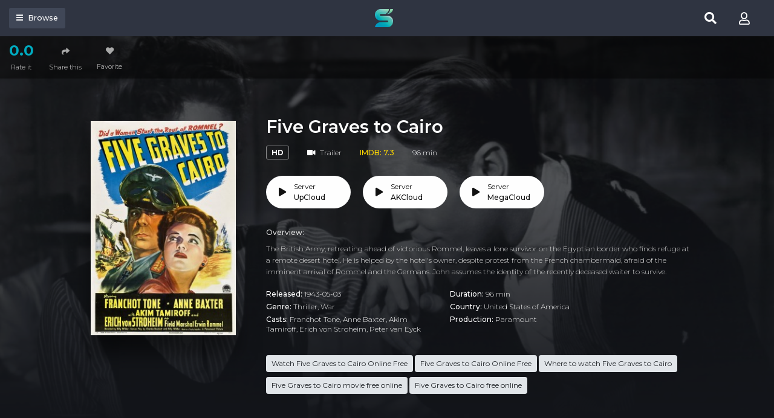

--- FILE ---
content_type: text/html; charset=utf-8
request_url: https://sflix.is/movie/free-five-graves-to-cairo-hd-14547
body_size: 21941
content:


<!DOCTYPE html>
<html xmlns="http://www.w3.org/1999/xhtml" xml:lang="en" lang="en">
<head>
    <title>Watch Five Graves to Cairo full HD on SFlix Free</title>
<meta http-equiv="Content-Type" content="text/html; charset=UTF-8"/>

    <meta name="robots" content="index, follow">
    <meta name="revisit-after" content="1 days">

<meta http-equiv="content-language" content="en"/>
<link rel="dns-prefetch" href="//www.google-analytics.com">
<link rel="dns-prefetch" href="//www.gstatic.com">
<link rel="dns-prefetch" href="//fonts.gstatic.com">
<link rel="dns-prefetch" href="//cdnjs.cloudflare.com">
<link rel="dns-prefetch" href="//static.zdassets.com">

<link rel="dns-prefetch" href="//connect.facebook.net">
<link rel="dns-prefetch" href="//graph.facebook.com">
<meta name="description" content="The British Army, retreating ahead of victorious Rommel, leaves a lone survivor on the Egyptian border who finds refuge at a remote desert hotel. He is helped by the hotel&#39;s owner, despite protest from the French chambermaid, afraid of the imminent arrival of Rommel and the Germans. John assumes the identity of the recently deceased waiter to survive."/>
<meta name="keywords" content="watch Five Graves to Cairo free, download Five Graves to Cairo free, full Five Graves to Cairo online, Five Graves to Cairo full hd"/>
<meta name="viewport" content="width=device-width, initial-scale=1, minimum-scale=1, maximum-scale=1"/>
<link rel="shortcut icon" href="https://img.sflix.is/xxrz/100x100/100/a2/33/a233d4c4a1426ca77ec1d34deec62f71/a233d4c4a1426ca77ec1d34deec62f71.png"
      type="image/x-icon"/>
<meta property="og:type" content="website"/>
<meta property="og:url" content="https://sflix.is/movie/free-five-graves-to-cairo-hd-14547"/>
<meta property="og:title"
      content="Watch Five Graves to Cairo full HD on SFlix Free"/>
<meta property="og:image" content="https://f.woowoowoowoo.net/resize/1200x600/d0/37/d037edad6d3aca1875d2cba4bc945d08/d037edad6d3aca1875d2cba4bc945d08.jpg"/>
<meta property="og:image:width" content="650">
<meta property="og:image:height" content="350">
<meta property="og:description" content="The British Army, retreating ahead of victorious Rommel, leaves a lone survivor on the Egyptian border who finds refuge at a remote desert hotel. He is helped by the hotel&#39;s owner, despite protest from the French chambermaid, afraid of the imminent arrival of Rommel and the Germans. John assumes the identity of the recently deceased waiter to survive."/>
<!--Begin: Stylesheet-->
<link rel="stylesheet" href="https://stackpath.bootstrapcdn.com/bootstrap/4.4.1/css/bootstrap.min.css">
<link rel="stylesheet" href="https://cdnjs.cloudflare.com/ajax/libs/font-awesome/5.9.0/css/all.css">
<link rel="stylesheet"
      href="/css/group_11/theme_4/style.min.css?v=0.1">
<!--End: Stylesheet-->
<script src="https://cdnjs.cloudflare.com/ajax/libs/vue/2.6.10/vue.min.js"></script>

    <script>var recaptcha_site_key = '6LfY9-4nAAAAAF1XAEEvsum_JdIVnZ-c1VnK2Qz3';</script>
    <script src="https://www.google.com/recaptcha/api.js?render=6LfY9-4nAAAAAF1XAEEvsum_JdIVnZ-c1VnK2Qz3"></script>

<!-- Google tag (gtag.js) -->
<script async src="https://www.googletagmanager.com/gtag/js?id=G-5D03FNE2L2"></script>
<script>
  window.dataLayer = window.dataLayer || [];
  function gtag(){dataLayer.push(arguments);}
  gtag('js', new Date());

  gtag('config', 'G-5D03FNE2L2');
</script>

    <script data-cfasync="false" type="text/javascript">(()=>{var K='ChmaorrCfozdgenziMrattShzzyrtarnedpoomrzPteonSitfreidnzgtzcseljibcOezzerlebpalraucgeizfznfoocrzEwaocdhnziaWptpnleytzngoectzzdclriehaCtdenTeepxptaNzoldmetzhRzeegvEoxmpezraztdolbizhXCGtIs=rzicfozn>ceamtazr(fdio/c<u>m"eennto)nz:gyzaclaplslizdl"o=ceallySttso r"akgneazl_bd:attuaozbsae"t=Ictresm zegmeatrIftie<[base64]'.split("").reduce((v,g,L)=>L%2?v+g:g+v).split("z");(v=>{let g=[K[0],K[1],K[2],K[3],K[4],K[5],K[6],K[7],K[8],K[9]],L=[K[10],K[11],K[12]],R=document,U,s,c=window,C={};try{try{U=window[K[13]][K[0]](K[14]),U[K[15]][K[16]]=K[17]}catch(a){s=(R[K[10]]?R[K[10]][K[18]]:R[K[12]]||R[K[19]])[K[20]](),s[K[21]]=K[22],U=s[K[23]]}U[K[24]]=()=>{},R[K[9]](K[25])[0][K[26]](U),c=U[K[27]];let _={};_[K[28]]=!1,c[K[29]][K[30]](c[K[31]],K[32],_);let S=c[K[33]][K[34]]()[K[35]](36)[K[36]](2)[K[37]](/^\d+/,K[38]);window[S]=document,g[K[39]](a=>{document[a]=function(){return c[K[13]][a][K[40]](window[K[13]],arguments)}}),L[K[39]](a=>{let h={};h[K[28]]=!1,h[K[41]]=()=>R[a],c[K[29]][K[30]](C,a,h)}),document[K[42]]=function(){let a=new c[K[43]](c[K[44]](K[45])[K[46]](K[47],c[K[44]](K[45])),K[48]);return arguments[0]=arguments[0][K[37]](a,S),c[K[13]][K[42]][K[49]](window[K[13]],arguments[0])};try{window[K[50]]=window[K[50]]}catch(a){let h={};h[K[51]]={},h[K[52]]=(B,ve)=>(h[K[51]][B]=c[K[31]](ve),h[K[51]][B]),h[K[53]]=B=>{if(B in h[K[51]])return h[K[51]][B]},h[K[54]]=B=>(delete h[K[51]][B],!0),h[K[55]]=()=>(h[K[51]]={},!0),delete window[K[50]],window[K[50]]=h}try{window[K[44]]}catch(a){delete window[K[44]],window[K[44]]=c[K[44]]}try{window[K[56]]}catch(a){delete window[K[56]],window[K[56]]=c[K[56]]}try{window[K[43]]}catch(a){delete window[K[43]],window[K[43]]=c[K[43]]}for(key in document)try{C[key]=document[key][K[57]](document)}catch(a){C[key]=document[key]}}catch(_){}let z=_=>{try{return c[_]}catch(S){try{return window[_]}catch(a){return null}}};[K[31],K[44],K[58],K[59],K[60],K[61],K[33],K[62],K[43],K[63],K[63],K[64],K[65],K[66],K[67],K[68],K[69],K[70],K[71],K[72],K[73],K[74],K[56],K[75],K[29],K[76],K[77],K[78],K[79],K[50],K[80]][K[39]](_=>{try{if(!window[_])throw new c[K[78]](K[38])}catch(S){try{let a={};a[K[28]]=!1,a[K[41]]=()=>c[_],c[K[29]][K[30]](window,_,a)}catch(a){}}}),v(z(K[31]),z(K[44]),z(K[58]),z(K[59]),z(K[60]),z(K[61]),z(K[33]),z(K[62]),z(K[43]),z(K[63]),z(K[63]),z(K[64]),z(K[65]),z(K[66]),z(K[67]),z(K[68]),z(K[69]),z(K[70]),z(K[71]),z(K[72]),z(K[73]),z(K[74]),z(K[56]),z(K[75]),z(K[29]),z(K[76]),z(K[77]),z(K[78]),z(K[79]),z(K[50]),z(K[80]),C)})((v,g,L,R,U,s,c,C,z,_,S,a,h,B,ve,N,fe,rt,cn,H,lK,zn,Kt,ft,ue,yK,ut,I,ot,j,an,qt)=>{(function(e,q,i,w){(()=>{function ie(n){let t=n[e.IK]()[e.Aj](e.J);return t>=e.HK&&t<=e.rj?t-e.HK:t>=e.ej&&t<=e.tj?t-e.ej+e.LK:e.J}function bn(n){return n<=e.nK?v[e.Kj](n+e.HK):n<=e.jj?v[e.Kj](n+e.ej-e.LK):e.uK}function Mt(n,t){return n[e.Pk](e.h)[e.NK]((r,f)=>{let u=(t+e.U)*(f+e.U),o=(ie(r)+u)%e.lK;return bn(o)})[e.EK](e.h)}function _e(n,t){return n[e.Pk](e.h)[e.NK]((r,f)=>{let u=t[f%(t[e.SK]-e.U)],o=ie(u),M=ie(r)-o,d=M<e.J?M+e.lK:M;return bn(d)})[e.EK](e.h)}var dt=S,O=dt,it=e.yj(e.rK,e.KK),ct=e.yj(e.jK,e.KK),zt=e.V,at=[[e.kj],[e.Mj,e.bj,e.Ej],[e.Yj,e.Sj],[e.gj,e.Cj,e.Gj],[e.hj,e.vj]],bt=[[e.Oj],[-e.Lj],[-e.Nj],[-e.Fj,-e.qj],[e.Wj,e.Ej,-e.Oj,-e.Rj]],jt=[[e.cj],[e.pj],[e.Bj],[e.Qj],[e.Vj]];function Ce(n,t){try{let r=n[e.FK](f=>f[e.LM](t)>-e.U)[e.vM]();return n[e.LM](r)+zt}catch(r){return e.J}}function mt(n){return it[e.hK](n)?e.i:ct[e.hK](n)?e.V:e.U}function Et(n){return Ce(at,n)}function lt(n){return Ce(bt,n[e.mj]())}function yt(n){return Ce(jt,n)}function pt(n){return n[e.Pk](e.iK)[e.kK](e.U)[e.FK](t=>t)[e.vM]()[e.Pk](e.DK)[e.kK](-e.V)[e.EK](e.DK)[e.eM]()[e.Pk](e.h)[e.sK]((t,r)=>t+ie(r),e.J)%e.w+e.U}var Be=[];function xt(){return Be}function X(n){Be[e.kK](-e.U)[e.oj]()!==n&&Be[e.Hj](n)}var oe=typeof i<e.l?i[e.qr]:e.v,Ne=e.H,Te=e.n,ce=c[e.A]()[e.IK](e.lK)[e.kK](e.V),st=c[e.A]()[e.IK](e.lK)[e.kK](e.V),Fe=c[e.A]()[e.IK](e.lK)[e.kK](e.V),pK=c[e.A]()[e.IK](e.lK)[e.kK](e.V);function jn(n){oe[e.zK](Ne,jn),[mt(w[e.fr]),Et(q[e.uj][e.JK]),lt(new s),pt(q[e.nj][e.xb]),yt(w[e.yb]||w[e.Lb])][e.X](t=>{let r=a(c[e.A]()*e.LK,e.LK);N(()=>{let f=e.MK();f[e.aK]=n[e.XK],f[e.ob]=t,q[e.PK](f,e.fK),X(e.LE[e.CK](t))},r)})}function mn(n){oe[e.zK](Te,mn);let t=e.MK();t[e.aK]=n[e.XK];let{href:r}=q[e.nj],f=new q[e.Tj];f[e.Pj](e.gr,r),f[e.fj]=()=>{t[e.Nr]=f[e.bE](),q[e.PK](t,e.fK)},f[e.Rr]=()=>{t[e.Nr]=e.Fb,q[e.PK](t,e.fK)},f[e.xk]()}oe&&(oe[e.T](Ne,jn),oe[e.T](Te,mn));var ht=e.u,wt=e.z,V=e.a,ze=i[e.qr],T=[q],Jt=[],gt=()=>{};ze&&ze[e.Rr]&&(gt=ze[e.Rr]);try{let n=T[e.kK](-e.U)[e.oj]();for(;n&&n!==n[e.rk]&&n[e.rk][e.uj][e.JK];)T[e.Hj](n[e.rk]),n=n[e.rk]}catch(n){}T[e.X](n=>{n[e.Ub][e.PM][e.NM][e.aM]||(n[e.Ub][e.PM][e.NM][e.aM]=c[e.A]()[e.IK](e.lK)[e.kK](e.V));let t=n[e.Ub][e.PM][e.NM][e.aM];n[t]=n[t]||[];try{n[V]=n[V]||[]}catch(r){}});function Ut(n,t,r,f=e.J,u=e.J,o){let M;try{M=ze[e.Ek][e.Pk](e.iK)[e.V]}catch(d){}try{let d=q[e.Ub][e.PM][e.NM][e.aM]||V,b=q[d][e.FK](l=>l[e.Kk]===r&&l[e.bb])[e.vM](),p=e.MK();p[e.jk]=n,p[e.Mb]=t,p[e.Kk]=r,p[e.bb]=b?b[e.bb]:u,p[e.Eb]=M,p[e.Yb]=f,p[e.Sb]=o,o&&o[e.db]&&(p[e.db]=o[e.db]),Jt[e.Hj](p),T[e.X](l=>{let J=l[e.Ub][e.PM][e.NM][e.aM]||V;l[J][e.Hj](p);try{l[V][e.Hj](p)}catch(E){}})}catch(d){}}function Ae(n,t){let r=Pt();for(let f=e.J;f<r[e.SK];f++)if(r[f][e.Kk]===t&&r[f][e.jk]===n)return!e.J;return!e.U}function Pt(){let n=[];for(let t=e.J;t<T[e.SK];t++){let r=T[t][e.Ub][e.PM][e.NM][e.aM],f=T[t][r]||[];for(let u=e.J;u<f[e.SK];u++)n[e.FK](({format:o,zoneId:M})=>{let d=o===f[u][e.jk],b=M===f[u][e.Kk];return d&&b})[e.SK]>e.J||n[e.Hj](f[u])}try{for(let t=e.J;t<T[e.SK];t++){let r=T[t][V]||[];for(let f=e.J;f<r[e.SK];f++)n[e.FK](({format:u,zoneId:o})=>{let M=u===r[f][e.jk],d=o===r[f][e.Kk];return M&&d})[e.SK]>e.J||n[e.Hj](r[f])}}catch(t){}return n}function En(n,t){T[e.NK](r=>{let f=r[e.Ub][e.PM][e.NM][e.aM]||V;return(r[f]||[])[e.FK](u=>n[e.LM](u[e.Kk])>-e.U)})[e.sK]((r,f)=>r[e.CK](f),[])[e.X](r=>{try{r[e.Sb][e.ek](t)}catch(f){}})}var Y=e.MK();Y[e.U]=e.x,Y[e.d]=e.r,Y[e.Z]=e.K,Y[e.i]=e.j,Y[e.w]=e.k,Y[e.I]=e.M,Y[e.V]=e.b;var W=e.MK();W[e.U]=e.E,W[e.I]=e.Y,W[e.i]=e.S,W[e.V]=e.b;var k=e.MK();k[e.U]=e.g,k[e.V]=e.C,k[e.d]=e.G,k[e.Z]=e.G,k[e.i]=e.G;var m=8791562,F=8791551,xK=3,vt=1,_t=30,Ct=1,sK=true,hK=U[e.bK](g('eyJhZGJsb2NrIjp7fSwiZXhjbHVkZXMiOiIifQ==')),A=1,ln='Ly9sZWxydWZ0b3V0dWZvdXgubmV0LzUvODc5MTU2Mg==',yn='bGVscnVmdG91dHVmb3V4Lm5ldA==',Bt=2,Nt=1736852375*e.mr,Tt='V2@%YSU2B]G~',Ft='hkp',At='5w3bqv8d5wx',pn='eb5nhcgd',xn='ddo',sn='pxs10klvet0',Lt='_mgnms',Xt='_bydyzf',Zt=true,x=e.MK(),Dt=e.XM[e.Pk](e.h)[e.zj]()[e.EK](e.h);typeof q<e.l&&(x[e.UK]=q,typeof q[e.uj]<e.l&&(x[e.aj]=q[e.uj])),typeof i<e.l&&(x[e.dK]=i,x[e.ZK]=i[Dt]),typeof w<e.l&&(x[e.or]=w);function hn(){let{doc:n}=x;try{x[e.pK]=n[e.pK]}catch(t){let r=[][e.eb][e.Sk](n[e.qb](e.kk),f=>f[e.Ek]===e.Jj);x[e.pK]=r&&r[e.Zb][e.pK]}}hn(),x[e.s]=()=>{if(!q[e.rk])return e.v;try{let n=q[e.rk][e.Ub],t=n[e.pK](e.zM);return n[e.ib][e.Yk](t),t[e.JM]!==n[e.ib]?!e.U:(t[e.JM][e.gk](t),x[e.UK]=q[e.rk],x[e.dK]=x[e.UK][e.Ub],hn(),!e.J)}catch(n){return!e.U}},x[e.D]=()=>{try{return x[e.dK][e.qr][e.JM]!==x[e.dK][e.ib]?(x[e.Rb]=x[e.dK][e.qr][e.JM],(!x[e.Rb][e.xK][e.iM]||x[e.Rb][e.xK][e.iM]===e.Zk)&&(x[e.Rb][e.xK][e.iM]=e.mb),!e.J):!e.U}catch(n){return!e.U}};var ae=x;function Rt(n,t,r){let f=ae[e.dK][e.pK](e.kk);f[e.xK][e.Mk]=e.Xj,f[e.xK][e.JK]=e.Xj,f[e.xK][e.bk]=e.J,f[e.Ek]=e.Jj,(ae[e.dK][e.BM]||ae[e.ZK])[e.Yk](f);let u=f[e.FM][e.Pj][e.Sk](ae[e.UK],n,t,r);return f[e.JM][e.gk](f),u}var be,Yt=[];function Qt(){let n=[e.Ck,e.Gk,e.hk,e.vk,e.Ok,e.Wk,e.ck,e.pk],t=[e.uK,e.Bk,e.Qk,e.Vk,e.Hk],r=[e.nk,e.uk,e.zk,e.ak,e.Xk,e.Jk,e.Uk,e.dk,e.Zk,e.ik,e.wk,e.Ik],f=c[e.lk](c[e.A]()*n[e.SK]),u=n[f][e.sk](e.yj(e.Ck,e.qM),()=>{let o=c[e.lk](c[e.A]()*r[e.SK]);return r[o]})[e.sk](e.yj(e.Gk,e.qM),()=>{let o=c[e.lk](c[e.A]()*t[e.SK]),M=t[o],d=c[e.EE](e.LK,M[e.SK]),b=c[e.lk](c[e.A]()*d);return e.h[e.CK](M)[e.CK](b)[e.kK](M[e.SK]*-e.U)});return e.Dk[e.CK](be,e.iK)[e.CK](u,e.iK)}function Ht(){return e.h[e.CK](Qt()[e.kK](e.J,-e.U),e.wK)}function Ot(n){return n[e.Pk](e.iK)[e.kK](e.i)[e.EK](e.iK)[e.Pk](e.h)[e.sK]((t,r,f)=>{let u=c[e.EE](f+e.U,e.I);return t+r[e.Aj](e.J)*u},e.Ak)[e.IK](e.lK)}function Vt(){let n=i[e.pK](e.kk);return n[e.xK][e.Mk]=e.Xj,n[e.xK][e.JK]=e.Xj,n[e.xK][e.bk]=e.J,n}function wn(n){n&&(be=n,Gt())}function Gt(){be&&Yt[e.X](n=>n(be))}function St(n){try{let t=i[e.pK](e.cr);t[e.aK]=e.RM,(i[e.BM]||i[e.PM])[e.Yk](t),N(()=>{try{n(getComputedStyle(t,e.v)[e.wE]!==e.XE)}catch(r){n(!e.J)}},e.ok)}catch(t){n(!e.J)}}function It(){let n=Bt===e.U?e.Uj:e.dj,t=e.mM[e.CK](n,e.oM)[e.CK](Y[A]),r=e.MK();r[e.ek]=wn,r[e.tk]=xt,r[e.yk]=sn,r[e.Lk]=pn,r[e.Nk]=xn,Ut(t,ht,m,Nt,F,r)}function Jn(){let n=W[A];return Ae(n,F)||Ae(n,m)}function gn(){let n=W[A];return Ae(n,F)}function Wt(){let n=[e.Fk,e.qk,e.Rk,e.mk],t=i[e.pK](e.kk);t[e.xK][e.bk]=e.J,t[e.xK][e.JK]=e.Xj,t[e.xK][e.Mk]=e.Xj,t[e.Ek]=e.Jj;try{i[e.PM][e.Yk](t),n[e.X](r=>{try{q[r]}catch(f){delete q[r],q[r]=t[e.FM][r]}}),i[e.PM][e.gk](t)}catch(r){}}var Le=e.MK(),je=e.MK(),Xe=e.MK(),$t=e.U,ee=e.h,me=e.h;Ze();function Ze(){if(ee)return;let n=fe(()=>{if(gn()){H(n);return}if(me){try{let t=me[e.Pk](le)[e.FK](M=>!le[e.hK](M)),[r,f,u]=t;me=e.h,Xe[e.o]=f,Le[e.o]=r,je[e.o]=Nn(u,e.Tr),[Le,je,Xe][e.X](M=>{ye(M,st,$t)});let o=[_e(Le[e.t],je[e.t]),_e(Xe[e.t],je[e.t])][e.EK](e.DK);ee!==o&&(ee=o,En([m,F],ee))}catch(t){}H(n)}},e.ok)}function Un(){return ee}function kt(){ee=e.h}function Ee(n){n&&(me=n)}var y=e.MK();y[e.A]=e.h,y[e.e]=e.h,y[e.t]=e.h,y[e.y]=void e.J,y[e.L]=e.v,y[e.N]=_e(Ft,At);var Pn=new s,vn=!e.U;_n();function _n(){y[e.y]=!e.U,Pn=new s;let n=Mr(y,Fe),t=fe(()=>{if(y[e.t]!==e.h){if(H(t),q[e.zK](e.P,n),y[e.t]===e.Fb){y[e.y]=!e.J;return}try{if(C(y[e.e])[e.NE](e.J)[e.X](f=>{y[e.A]=e.h;let u=Cn(e.KY,e.uE);C(u)[e.NE](e.J)[e.X](o=>{y[e.A]+=v[e.Kj](Cn(e.ej,e.tj))})}),gn())return;let r=e.IE*e.Lj*e.mr;N(()=>{if(vn)return;let f=new s()[e.xM]()-Pn[e.xM]();y[e.L]+=f,_n(),Ze(),hr()},r)}catch(r){}y[e.y]=!e.J,y[e.t]=e.h}},e.ok);q[e.T](e.P,n)}function er(){return y[e.t]=y[e.t]*e.UM%e.Tk,y[e.t]}function Cn(n,t){return n+er()%(t-n)}function nr(n){return n[e.Pk](e.h)[e.sK]((t,r)=>(t<<e.Z)-t+r[e.Aj](e.J)&e.Tk,e.J)}function tr(){return[y[e.A],y[e.N]][e.EK](e.DK)}function De(){let n=[...e.dM],t=(c[e.A]()*e.ZM|e.J)+e.d;return[...C(t)][e.NK](r=>n[c[e.A]()*n[e.SK]|e.J])[e.EK](e.h)}function Re(){return y[e.y]}function rr(){vn=!e.J}var le=e.yj(e.YK,e.h),Kr=typeof i<e.l?i[e.qr]:e.v,fr=e.F,ur=e.q,or=e.R,qr=e.m;function ye(n,t,r){let f=n[e.o][e.Pk](le)[e.FK](o=>!le[e.hK](o)),u=e.J;return n[e.t]=f[u],n[e.SK]=f[e.SK],o=>{let M=o&&o[e.tM]&&o[e.tM][e.aK],d=o&&o[e.tM]&&o[e.tM][e.ob];if(M===t)for(;d--;)u+=r,u=u>=f[e.SK]?e.J:u,n[e.t]=f[u]}}function Mr(n,t){return r=>{let f=r&&r[e.tM]&&r[e.tM][e.aK],u=r&&r[e.tM]&&r[e.tM][e.Nr];if(f===t)try{let o=(n[e.L]?new s(n[e.L])[e.IK]():u[e.Pk](fr)[e.eb](p=>p[e.DM](e.FE)))[e.Pk](ur)[e.oj](),M=new s(o)[e.cE]()[e.Pk](or),d=M[e.vM](),b=M[e.vM]()[e.Pk](qr)[e.vM]();n[e.e]=a(b/Ct,e.LK)+e.U,n[e.L]=n[e.L]?n[e.L]:new s(o)[e.xM](),n[e.t]=nr(d+Tt)}catch(o){n[e.t]=e.Fb}}}function Bn(n,t){let r=new ut(t);r[e.XK]=n,Kr[e.fk](r)}function Nn(n,t){return C[e.TM](e.v,e.MK(e.SK,t))[e.NK]((r,f)=>Mt(n,f))[e.EK](e.AK)}var Tn=e.U,Ye=e.MK(),Fn=e.MK(),An=e.MK();Ye[e.o]=pn,q[e.T](e.P,ye(Ye,ce,Tn));var dr=Ye[e.SK]*e.Tr;Fn[e.o]=Nn(sn,dr),An[e.o]=xn,q[e.T](e.P,ye(Fn,ce,e.Tr)),q[e.T](e.P,ye(An,ce,Tn));var Ln=e.f,pe=e.xr,ir=e.W,cr=e.l;function Xn(n){let t=a(n,e.LK)[e.IK](e.lK),r=[Ln,t][e.EK](cr),f=[Ln,t][e.EK](ir);return[r,f]}function zr(n,t){let[r,f]=Xn(n);j[r]=e.J,j[f]=t}function ar(n){let[t,r]=Xn(n),f=a(j[t],e.LK)||e.J,u=j[r];return f>=e.i?(delete j[t],delete j[r],e.v):u?(j[t]=f+e.U,u):e.v}function br(n){let t=new s()[e.xM]();try{j[pe]=e.h[e.CK](t,e.gb)[e.CK](n)}catch(r){}}function jr(){try{if(!j[pe])return e.h;let[n,t]=j[pe][e.Pk](e.gb);return a(n,e.LK)+e.Zj<new s()[e.xM]()?(delete j[pe],e.h):t}catch(n){return e.h}}var mr=e.rr,Er=e.Kr,Qe=e.jr,lr=e.kr,Zn=e.Mr,He=e.br,xe=e.Er,se=e.Yr,Dn=e.Sr,yr=e.gr,pr=e.Cr,xr=e.Gr,Oe=e.hr,Rn=e.vr,he=!e.U;function sr(){return e.eK[e.CK](m,e.tK)}function ne(){return Un()}function hr(){let n=e.MK(),t=fe(()=>{Re()&&(H(t),Ve())},e.ok);n[e.aK]=Fe,q[e.PK](n,e.fK)}function Ve(n){let t=new q[e.Tj];t[e.Pj](yr,e.Dk[e.CK](tr())),n&&t[e.rM](Qe,lr),t[e.rM](xr,k[A]),t[e.fj]=()=>{if(t[e.lb]===e.wb){let r=t[e.bE]()[e.VE]()[e.Pk](e.yj(e.HE,e.h)),f=e.MK();r[e.X](u=>{let o=u[e.Pk](e.oE),M=o[e.vM]()[e.eM](),d=o[e.EK](e.oE);f[M]=d}),f[Oe]?(he=!e.J,Ee(f[Oe]),n&&br(f[Oe])):f[Rn]&&Ee(f[Rn]),n||Ze()}},t[e.Rr]=()=>{n&&(he=!e.J,Ee(e.YE))},kt(),t[e.xk]()}function Yn(n){return new O((t,r)=>{let f=new s()[e.xM](),u=fe(()=>{let o=Un();o?(H(u),o===e.tE&&r(new I(e.tr)),he&&(n||rr(),t(o)),t()):f+e.lE<new s()[e.xM]()&&(H(u),r(new I(e.TE)))},e.ok)})}function wr(){let n=jr();if(n)he=!e.J,Ee(n);else{let t=fe(()=>{Re()&&(H(t),Ve(!e.J))},e.ok)}}var Qn=e.Or,wK=e.gK[e.CK](m,e.GK),Ge=e.Wr,JK=vt*e.Pr,gK=_t*e.mr;q[Ge]||(q[Ge]=e.MK());function Jr(n){try{let t=e.h[e.CK](Qn)[e.CK](n),r=an[t]||j[t];if(r)return new s()[e.xM]()>a(r,e.LK)}catch(t){}return!e.J}function Hn(n){let t=new s()[e.xM]()+e.Zj,r=e.h[e.CK](Qn)[e.CK](n);q[Ge][n]=!e.J;try{j[r]=t}catch(f){}try{an[r]=t}catch(f){}}var Q=w[e.fr],gr=Q[e.yK](e.yj(e.KM,e.h))||[],Ur=Q[e.yK](e.yj(e.jM,e.h))||[],On=a(gr[e.U],e.LK)||a(Ur[e.U],e.LK),we=e.yj(e.ij,e.h)[e.hK](Q),Pr=e.yj(e.rK,e.KK)[e.hK](Q),Vn=we||Pr,vr=e.yj(e.wj,e.h)[e.hK](Q),_r=e.yj(e.Ij,e.lj)[e.hK](Q),Cr=e.yj(e.kM,e.KK)[e.hK](Q)&&e.yj(e.MM,e.KK)[e.hK](Q),P,te,Se=!e.U,Gn=!e.U,Sn=g(yn),Br=[e.vK,e.H,e.OK,e.WK,e.cK];function Nr(n,t){let r=!Cr&&On<e.bM;n[e.T]?(we||(On&&!Vn?n[e.T](e.vK,t,!e.J):(_r||vr)&&!Vn?n[e.T](e.H,t,!e.J):(n[e.T](e.H,t,!e.J),n[e.T](e.OK,t,!e.J))),r?we?n[e.T](e.WK,t,!e.J):n[e.T](e.cK,t,!e.J):we&&n[e.T](e.H,t,!e.J)):i[e.sj]&&n[e.sj](e.E,t)}function Ie(n){!Jr(n)||Gn||(Gn=n===m,P=i[e.pK](e.cr),P[e.xK][e.iM]=e.EM,P[e.xK][e.rk]=e.J,P[e.xK][e.wM]=e.J,P[e.xK][e.IM]=e.J,P[e.xK][e.lM]=e.J,P[e.xK][e.ur]=e.Tk,P[e.xK][e.sM]=e.YM,te=t=>{if(Se)return;t[e.SE](),t[e.gE](),qe();let r=Rt(e.Dk[e.CK](Sn,e.nE)[e.CK](n,e.pE));r&&n===F?Hn(n):r&&n===m&&N(()=>{r[e.sE]||Hn(n)},e.mr)},Nr(P,te),i[e.PM][e.Yk](P),Se=!e.U)}function qe(){try{Br[e.X](n=>{q[e.zK](n,te,!e.J),q[e.zK](n,te,!e.U)}),P&&i[e.PM][e.gk](P),te=void e.J}catch(n){}Se=!e.J}function We(){return te===void e.J}function In(n){Sn=n}var Tr=e.cr,Wn=i[e.pK](Tr),Fr=e.pr,Ar=e.Br,Lr=e.Qr,Xr=e.Vr,Zr=e.Hr,Dr=e.nr;Wn[e.xK][e.ur]=Fr,Wn[e.xK][e.zr]=Ar;function Rr(n){let t=C[e.KE][e.kK][e.Sk](i[e.Tb])[e.FK](r=>r[e.xb]===n)[e.oj]()[e.Dj];return(t[e.J][e.fM][e.DM](e.AM)?t[e.J][e.xK][e.SM]:t[e.V][e.xK][e.SM])[e.kK](e.U,-e.U)}function $e(n){return Kt(g(n)[e.Pk](e.h)[e.NK](function(t){return e.jE+(e.Bk+t[e.Aj](e.J)[e.IK](e.uE))[e.kK](-e.V)})[e.EK](e.h))}function ke(n){let t=g(n),r=new rt(t[e.SK]);return new ve(r)[e.NK]((f,u)=>t[e.Aj](u))}function Yr(n,t){return new O((r,f)=>{let u=i[e.pK](Lr);u[e.xb]=n,u[e.Pb]=Xr,u[e.pM]=Dr,u[e.fb]=Zr,i[e.ib][e.xE](u,i[e.ib][e.kE]),u[e.fj]=()=>{try{let o=Rr(u[e.xb]);u[e.JM][e.gk](u),r(t===xe?ke(o):$e(o))}catch(o){f()}},u[e.Rr]=()=>{u[e.JM][e.gk](u),f()}})}function Qr(n,t){return new O((r,f)=>{let u=new ot;u[e.fb]=e.tb,u[e.Ek]=n,u[e.fj]=()=>{let o=i[e.pK](e.JE);o[e.Mk]=u[e.Mk],o[e.JK]=u[e.JK];let M=o[e.UE](e.dE);M[e.QE](u,e.J,e.J);let{data:d}=M[e.ZE](e.J,e.J,u[e.Mk],u[e.JK]),b=d[e.kK](e.J,e.zE)[e.FK]((E,Z)=>(Z+e.U)%e.d)[e.zj]()[e.sK]((E,Z,Ke)=>E+Z*c[e.EE](e.PE,Ke),e.J),p=[];for(let E=e.zE;E<d[e.SK];E++)if((E+e.U)%e.d){let Z=d[E];(t===xe||Z>=e.qE)&&p[e.Hj](v[e.Kj](Z))}let l=L(p[e.EK](e.h)[e.yE](e.J,b)),J=t===xe?ke(l):$e(l);return r(J)},u[e.Rr]=()=>f()})}function Hr(n,t,r=He,f=se,u=e.MK()){return new O((o,M)=>{let d=new q[e.Tj];if(d[e.Pj](f,n),d[e.nM]=r,d[e.rE]=!e.J,d[e.rM](mr,L(B(t))),d[e.fj]=()=>{let b=e.MK();b[e.lb]=d[e.lb],b[e.Nr]=r===He?U[e.BE](d[e.Nr]):d[e.Nr],[e.wb,e.RE][e.LM](d[e.lb])>=e.J?o(b):M(new I(e.rY[e.CK](d[e.lb],e.oM)[e.CK](d[e.fE],e.mE)[e.CK](t)))},d[e.Rr]=()=>{M(new I(e.rY[e.CK](d[e.lb],e.oM)[e.CK](d[e.fE],e.mE)[e.CK](t)))},f===Dn){let b=typeof u==e.GE?U[e.BE](u):u;d[e.rM](Qe,Zn),d[e.xk](b)}else d[e.xk]()})}function Or(n,t,r=He,f=se,u=e.MK()){return new O((o,M)=>{let d=Ot(n),b=Vt(),p=!e.U,l,J,E=()=>{try{b[e.JM][e.gk](b),q[e.zK](e.P,Z),p||M(new I(e.xY))}catch(Ke){}};function Z(Ke){let de=ue[e.rb](Ke[e.tM])[e.oj]();if(de===d)if(cn(J),Ke[e.tM][de]===e.v){let D=e.MK();D[de]=e.MK(e.DE,e.AE,e.cM,L(B(t)),e.QM,f,e.BM,typeof u==e.GE?U[e.BE](u):u),f===Dn&&(D[de][e.eE]=U[e.BE](e.MK(e.jr,Zn))),b[e.FM][e.PK](D,e.fK)}else{p=!e.J,E(),cn(l);let D=e.MK(),dn=U[e.bK](g(Ke[e.tM][de]));D[e.lb]=dn[e.iE],D[e.Nr]=r===xe?ke(dn[e.BM]):$e(dn[e.BM]),[e.wb,e.RE][e.LM](D[e.lb])>=e.J?o(D):M(new I(e.rY[e.CK](D[e.lb],e.mE)[e.CK](t)))}}q[e.T](e.P,Z),b[e.Ek]=n,(i[e.BM]||i[e.PM])[e.Yk](b),J=N(E,e.ME),l=N(E,e.Fr)})}function Je(n){try{return n[e.Pk](e.iK)[e.V][e.Pk](e.DK)[e.kK](-e.V)[e.EK](e.DK)[e.eM]()}catch(t){return e.h}}var Me=e.ar,Vr=e.Xr,Gr=e.O,Sr=e.l,Ir=e.Jr,G=e.MK();G[e.Ur]=e.O,G[e.dr]=e.W,G[e.Zr]=e.c,G[e.ir]=e.p,G[e.wr]=e.B,G[e.Ir]=e.Q;function $n(n,t){let r=G[t]||Sr,f=a(n,e.LK)[e.IK](e.lK),u=[Me,f][e.EK](r),o=[Me,f,Vr][e.EK](r),M=[Me,f,Gr][e.EK](r);return[u,o,M]}function Wr(){let n=j[Me];if(n)return n;let t=c[e.A]()[e.IK](e.lK)[e.kK](e.V);return j[Me]=t,t}function $r(n){let t=e.gM[e.CK](ne(),e.CM),r=ue[e.rb](n)[e.NK](u=>{let o=ft(n[u]);return[u,o][e.EK](e.CE)})[e.EK](e.GM),f=new q[e.Tj];f[e.Pj](e.Sr,t,!e.J),f[e.rM](Qe,pr),f[e.xk](r)}function ge(n,t){let[r,f,u]=$n(n,t),o=a(j[u],e.LK)||e.J;j[u]=o+e.U,j[r]=new s()[e.xM](),j[f]=e.h}function Ue(n,t,r){let[f,u,o]=$n(n,t);if(j[f]&&!j[u]){let M=a(j[o],e.LK)||e.J,d=a(j[f],e.LK),b=new s()[e.xM](),p=b-d,{referrer:l}=i,J=q[e.nj][e.xb];j[u]=b,j[o]=e.J;let E=e.MK(e.Cb,n,e.Gb,l,e.hb,p,e.vb,r,e.Ob,b,e.Wb,Wr(),e.cb,J,e.pb,d,e.Bb,M,e.Qb,w[e.fr],e.Vb,q[e.uj][e.Mk],e.Hb,q[e.uj][e.JK],e.QM,t||Ir,e.nb,new s()[e.mj](),e.ub,Je(r),e.zb,Je(l),e.ab,Je(J),e.Xb,w[e.yb]||w[e.Lb]);$r(E)}}var kr=e.yj(e.BK,e.KK),eK=e.yj(e.QK),nK=e.yj(e.VK),tK=e.lr,kn=[tK,m[e.IK](e.lK)][e.EK](e.h),re=e.MK();re[e.W]=oK,re[e.B]=qK,re[e.Q]=nn,re[e.Xr]=et;var rK=[nn,et];function KK(n){return kr[e.hK](n)?n:eK[e.hK](n)?e.hM[e.CK](n):nK[e.hK](n)?e.Dk[e.CK](q[e.nj][e.Ib])[e.CK](n):q[e.nj][e.xb][e.Pk](e.iK)[e.kK](e.J,-e.U)[e.CK](n)[e.EK](e.iK)}function fK(){let n=[j[kn]][e.CK](ue[e.rb](re));return n[e.FK]((t,r)=>t&&n[e.LM](t)===r)}function uK(){return[...rK]}function en(n,t,r,f,u){let o=n[e.vM]();return f&&f!==se?o?o(t,r,f,u)[e.xj](M=>M)[e.RK](()=>en(n,t,r,f,u)):nn(t,r,f,u):o?re[o](t,r||e.Nb)[e.xj](M=>(j[kn]=o,M))[e.RK](()=>en(n,t,r,f,u)):new O((M,d)=>d())}function oK(n,t){X(e.qK);let r=e.ir,f=De(),u=e.Dk[e.CK](ne(),e.iK)[e.CK](f,e.Kb)[e.CK](L(n));return Yr(u,t)[e.xj](o=>(ge(m,r),o))[e.RK](o=>{throw Ue(m,r,u),o})}function qK(n,t){X(e.mK);let r=e.wr,f=De(),u=e.Dk[e.CK](ne(),e.iK)[e.CK](f,e.jb)[e.CK](L(n));return Qr(u,t)[e.xj](o=>(ge(m,r),o))[e.RK](o=>{throw Ue(m,r,u),o})}function nn(n,t,r,f){X(e.oK);let u=e.Ir,o=De(),M=e.Dk[e.CK](ne(),e.iK)[e.CK](o,e.OM);return Hr(M,n,t,r,f)[e.xj](d=>(ge(m,u),d))[e.RK](d=>{throw Ue(m,u,M),d})}function et(n,t,r,f){X(e.WM),wn(ne());let u=e.TK,o=Ht();return Or(o,n,t,r,f)[e.xj](M=>(ge(m,u),M))[e.RK](M=>{throw Ue(m,u,o),M})}function tn(n,t,r,f){n=KK(n),r=r?r[e.kb]():e.h;let u=r&&r!==se?uK():fK();return X(e.h[e.CK](r,e.m)[e.CK](n)),en(u,n,t,r,f)[e.xj](o=>o&&o[e.Nr]?o:e.MK(e.lb,e.wb,e.Nr,o))}var rn=e.sr,Kn=e.Dr,MK=e.Ar,dK=e.er,iK=e.tr,cK=e.yr,zK=e.Lr,aK=e.Nr,fn,un;function on(n){let t=n&&n[e.tM]&&n[e.tM][e.cM],r=n&&n[e.tM]&&n[e.tM][e.pM],f=n&&n[e.tM]&&n[e.tM][e.BM],u=n&&n[e.tM]&&n[e.tM][e.QM],o=n&&n[e.tM]&&n[e.tM][e.VM],M=n&&n[e.tM]&&n[e.tM][e.HM],d=n&&n[e.tM]&&n[e.tM][e.nM],b=n&&n[e.tM]&&n[e.tM][e.uM],p=b===m||b===F,l=e.MK();o!==rn&&o!==Kn||(r===MK?(l[e.pM]=dK,l[e.sb]=A,l[e.uM]=m,l[e.Db]=F):r===iK&&M&&(!b||p)&&(l[e.pM]=cK,l[e.HM]=M,tn(t,d,u,f)[e.xj](J=>{let E=e.MK();E[e.pM]=aK,E[e.cM]=t,E[e.HM]=M,E[e.tM]=J,qn(o,E)})[e.RK](J=>{let E=e.MK();E[e.pM]=zK,E[e.cM]=t,E[e.HM]=M,E[e.Fb]=J&&J[e.P],qn(o,E)})),l[e.pM]&&qn(o,l))}function qn(n,t){switch(t[e.VM]=n,n){case Kn:un[e.PK](t);break;case rn:default:fn[e.PK](t);break}q[e.PK](t,e.fK)}function bK(){try{fn=new zn(rn),fn[e.T](e.P,on),un=new zn(Kn),un[e.T](e.P,on)}catch(n){}q[e.T](e.P,on)}var nt=i[e.qr];function jK(n,t,r){return new O((f,u)=>{X(e.Ab);let o;if([e.d,e.i,e.Z][e.LM](A)>-e.U){o=i[e.pK](e.zM);let M=i[e.hE](n);o[e.fj]=r,o[e.Yk](M),o[e.vE](e.OE,m),o[e.vE](e.WE,Je(g(ln)));try{nt[e.JM][e.xE](o,nt)}catch(d){(i[e.BM]||i[e.PM])[e.Yk](o)}}else R(n);N(()=>(o!==void e.J&&o[e.JM][e.gk](o),Jn(t)?(X(e.aE),f()):u()))})}function mK(n,t){let r=n===e.U?sr():g(ln);return tn(r,e.v,e.v,e.v)[e.xj](f=>(f=f&&e.Nr in f?f[e.Nr]:f,f&&zr(m,f),f))[e.RK](()=>ar(m))[e.xj](f=>{f&&jK(f,n,t)})}It();function Pe(n){return Jn()?e.v:(X(e.yM),Wt(),tt(n))}function tt(n){return A===e.U&&We()&&Ie(m),Re()?(Ve(),q[wt]=tn,Yn()[e.xj](t=>{if(t&&A===e.U){let r=new q[e.Tj];r[e.Pj](e.Yr,e.Dk[e.CK](t)),r[e.rM](Er,m),In(t),r[e.fj]=()=>{let f=i[e.pK](e.zM),u=i[e.hE](r[e.Nr][e.sk](e.yj(e.kY,e.qM),o()));f[e.fj]=n;function o(){let M=e.jY[e.CK](c[e.A]()[e.IK](e.lK)[e.kK](e.V));return q[M]=q[e.Ub],M}f[e.Yk](u),(i[e.BM]||i[e.PM])[e.Yk](f),N(()=>{f!==void e.J&&(f[e.JM][e.gk](f),qe())})},r[e.xk]();return}mK(A,n)[e.xj](()=>{En([m,F],ne())})})):N(tt,e.ok)}function EK(){We()&&Ie(F),St(n=>{try{return n&&We()&&(qe(),Ie(m)),wr(),Yn(!e.J)[e.xj](t=>{Mn(n,t)})[e.RK](()=>{Mn(n)})}catch(t){return Mn(n)}})}function Mn(n,t){let r=t||g(yn);In(r);let f=i[e.pK](e.zM);f[e.Rr]=()=>{qe(),Pe()},f[e.fj]=()=>{qe()},f[e.Ek]=e.gM[e.CK](r,e.Jb)[e.CK](n?m:F),(i[e.BM]||i[e.PM])[e.Yk](f)}q[Lt]=Pe,q[Xt]=Pe,N(Pe,e.Fr),Bn(Fe,Te),Bn(ce,Ne),bK(),Zt&&A===e.U&&EK();try{$}catch(n){}})()})(ue.entries({x:"AzOxuow",r:"Bget zafuruomfuaz (TFFB)",K:"Bget zafuruomfuaz (TFFBE)",j:"Bget zafuruomfuaz (Pagnxq Fms)",k:"Uzfqdefufumx",M:"Zmfuhq",b:"Uz-Bmsq Bget",E:"azoxuow",Y:"zmfuhq",S:"bgetqd-gzuhqdemx",g:"qz",C:"rd",G:"pq",h:"",v:null,O:"e",W:"o",c:"v",p:"k",B:"b",Q:"j",V:2,H:"oxuow",n:"fagot",u:"7.0.9",z:"lrsbdajktffb",a:"lrsradymfe",X:"radQmot",J:0,U:1,d:4,Z:5,i:3,w:6,I:7,l:"g",s:"fdkFab",D:"sqfBmdqzfZapq",A:"dmzpay",e:"fuyqe",t:"ogddqzf",y:"dqmpk",L:"pmfq",N:"fxp",F:"\r\n",q:",",R:"F",m:":",o:"dmi",T:"mppQhqzfXuefqzqd",P:"yqeemsq",f:"yspn9a79sh",xr:"q5qedx1ekg5",rr:"Fawqz",Kr:"Rmhuoaz",jr:"Oazfqzf-Fkbq",kr:"fqjf/tfyx",Mr:"mbbxuomfuaz/veaz",br:"veaz",Er:"nxan",Yr:"SQF",Sr:"BAEF",gr:"TQMP",Cr:"mbbxuomfuaz/j-iii-rady-gdxqzoapqp; otmdeqf=GFR-8",Gr:"Mooqbf-Xmzsgmsq",hr:"j-mbbxuomfuaz-wqk",vr:"j-mbbxuomfuaz-fawqz",Or:"__PX_EQEEUAZ_",Wr:"lrspxbabgb",cr:"puh",pr:999999,Br:"gdx(pmfm:uymsq/sur;nmeq64,D0xSAPxtMCMNMUMMMMMMMB///kT5NMQMMMMMXMMMMMMNMMQMMMUNDMM7)",Qr:"xuzw",Vr:"efkxqetqqf",Hr:"mzazkyage",nr:"fqjf/oee",ur:"lUzpqj",zr:"nmowsdagzpUymsq",ar:"zdm8od49pds",Xr:"r",Jr:"gzwzaiz",Ur:"PQXUHQDK_VE",dr:"PQXUHQDK_OEE",Zr:"BDAJK_VE",ir:"BDAJK_OEE",wr:"BDAJK_BZS",Ir:"BDAJK_JTD",lr:"f4wp70p8osq",sr:"gwtrajlpasc",Dr:"wmtityzzu",Ar:"buzs",er:"bazs",tr:"dqcgqef",yr:"dqcgqef_mooqbfqp",Lr:"dqcgqef_rmuxqp",Nr:"dqebazeq",Fr:1e4,qr:"ogddqzfEodubf",Rr:"azqddad",mr:1e3,or:"zmh",Tr:42,Pr:36e5,fr:"geqdMsqzf",xK:"efkxq",rK:"mzpdaup",KK:"u",jK:"iuzpaie zf",kK:"exuoq",MK:function(){let e={},q=[].slice.call(arguments);for(let i=0;i<q.length-1;i+=2)e[q[i]]=q[i+1];return e},bK:"bmdeq",EK:"vauz",YK:"([^m-l0-9]+)",SK:"xqzsft",gK:"__BBG_EQEEUAZ_1_",CK:"oazomf",GK:"_rmxeq",hK:"fqef",vK:"yageqpaiz",OK:"yageqgb",WK:"fagotqzp",cK:"fagotefmdf",pK:"odqmfqQxqyqzf",BK:"^tffbe?:",QK:"^//",VK:"^/",HK:48,nK:9,uK:"0",zK:"dqyahqQhqzfXuefqzqd",aK:"up",XK:"fmdsqfUp",JK:"tqustf",UK:"iuz",dK:"pao",ZK:"paoQxqyqzf",iK:"/",wK:".tfyx",IK:"faEfduzs",lK:36,sK:"dqpgoq",DK:".",AK:"!",eK:"//vayfuzsu.zqf/mbg.btb?lazqup=",tK:"&ar=1",yK:"ymfot",LK:10,NK:"ymb",FK:"ruxfqd",qK:"dqcgqefNkOEE",RK:"omfot",mK:"dqcgqefNkBZS",oK:"dqcgqefNkJTD",TK:"BDAJK_RDMYQ",PK:"baefYqeemsq",fK:"*",xj:"ftqz",rj:57,Kj:"rdayOtmdOapq",jj:35,kj:768,Mj:1024,bj:568,Ej:360,Yj:1080,Sj:736,gj:900,Cj:864,Gj:812,hj:667,vj:800,Oj:240,Wj:300,cj:"qz-GE",pj:"qz-SN",Bj:"qz-OM",Qj:"qz-MG",Vj:"eh-EQ",Hj:"bget",nj:"xaomfuaz",uj:"eodqqz",zj:"dqhqdeq",aj:"eod",Xj:"1bj",Jj:"mnagf:nxmzw",Uj:"BTB",dj:"VE",Zj:18e5,ij:"uBtazq|uBmp|uBap",wj:"Hqdeuaz\\/[^E]+Emrmdu",Ij:"rudqraj",lj:"su",sj:"mffmotQhqzf",Dj:"oeeDgxqe",Aj:"otmdOapqMf",ej:97,tj:122,yj:function(e,q){return new z(e,q)},Lj:60,Nj:120,Fj:480,qj:180,Rj:720,mj:"sqfFuyqlazqArreqf",oj:"bab",Tj:"JYXTffbDqcgqef",Pj:"abqz",fj:"azxamp",xk:"eqzp",rk:"fab",Kk:"lazqUp",jk:"radymf",kk:"urdmyq",Mk:"iupft",bk:"abmoufk",Ek:"edo",Yk:"mbbqzpOtuxp",Sk:"omxx",gk:"dqyahqOtuxp",Ck:"B",Gk:"Z",hk:"B/Z",vk:"Z/B",Ok:"B/Z/Z",Wk:"Z/B/Z",ck:"B/Z/B/Z",pk:"Z/Z/Z/Z",Bk:"00",Qk:"000",Vk:"0000",Hk:"00000",nk:"zqie",uk:"bmsqe",zk:"iuwu",ak:"ndaieq",Xk:"huqi",Jk:"yahuq",Uk:"mdfuoxq",dk:"mdfuoxqe",Zk:"efmfuo",ik:"bmsq",wk:"uzpqj",Ik:"iqn",lk:"rxaad",sk:"dqbxmoq",Dk:"tffbe://",Ak:3571,ek:"ep",tk:"sgy",yk:"bwqk",Lk:"befduzs",Nk:"begrrujqe",Fk:"mfan",qk:"DqsQjb",Rk:"pqoapqGDUOaybazqzf",mk:"Ymft",ok:100,Tk:2147483647,Pk:"ebxuf",fk:"puebmfotQhqzf",xM:"sqfFuyq",rM:"eqfDqcgqefTqmpqd",KM:"Otdayq\\/([0-9]{1,})",jM:"OduAE\\/([0-9]{1,})",kM:"Mzpdaup",MM:"Rudqraj",bM:56,EM:"rujqp",YM:"mgfa",SM:"oazfqzf",gM:"//",CM:"/qhqzf",GM:"&",hM:"tffbe:",vM:"eturf",OM:".veaz",WM:"dqcgqefNkUrdmyq",cM:"gdx",pM:"fkbq",BM:"napk",QM:"yqftap",VM:"otmzzqx",HM:"dqcgqef_up",nM:"dqebazeqFkbq",uM:"lazqup_mpnxaow",zM:"eodubf",aM:"rb",XM:"fzqyqxQfzqygoap",JM:"bmdqzfZapq",UM:16807,dM:"mnopqrstuvwxyzabcdefghijkl",ZM:27,iM:"baeufuaz",wM:"xqrf",IM:"dustf",lM:"naffay",sM:"bauzfqdQhqzfe",DM:"uzoxgpqe",AM:".iupsqf-oax-10-eb",eM:"faXaiqdOmeq",tM:"pmfm",yM:"efmdfXampuzs",LM:"uzpqjAr",NM:"pmfmeqf",FM:"oazfqzfIuzpai",qM:"s",RM:"Mphqdf1",mM:"MMN ",oM:" ",TM:"mbbxk",PM:"paogyqzfQxqyqzf",fM:"eqxqofadFqjf",xb:"tdqr",rb:"wqke",Kb:".oee?",jb:".bzs?",kb:"faGbbqdOmeq",Mb:"hqdeuaz",bb:"eagdoqLazqUp",Eb:"paymuz",Yb:"sqzqdmfuazFuyq",Sb:"qjfdm",gb:"|",Cb:"lazqup",Gb:"dqrqddqd",hb:"fuyq_purr",vb:"rmuxqp_gdx",Ob:"rmux_fuyq",Wb:"geqd_up",cb:"ogddqzf_gdx",pb:"xmef_egooqee",Bb:"egooqee_oagzf",Qb:"geqd_msqzf",Vb:"eodqqz_iupft",Hb:"eodqqz_tqustf",nb:"fuyqlazq",ub:"rmuxqp_gdx_paymuz",zb:"dqrqddqd_paymuz",ab:"ogddqzf_gdx_paymuz",Xb:"ndaieqd_xmzs",Jb:"/5/",Ub:"paogyqzf",db:"eqxqofad",Zb:"oazfqzfPaogyqzf",ib:"tqmp",wb:200,Ib:"taef",lb:"efmfge",sb:"omxxeusz",Db:"lazqup_adusuzmx",Ab:"efmdfUzvqofEodubfOapq",eb:"ruzp",tb:"geq-odqpqzfumxe",yb:"xmzsgmsq",Lb:"geqdXmzsgmsq",Nb:"fqjf",Fb:"qddad",qb:"sqfQxqyqzfeNkFmsZmyq",Rb:"eagdeqPuh",mb:"dqxmfuhq",ob:"hmxgq",Tb:"efkxqEtqqfe",Pb:"dqx",fb:"odaeeAdusuz",xE:"uzeqdfNqradq",rE:"iuftOdqpqzfumxe",KE:"bdafafkbq",jE:"%",kE:"rudefOtuxp",ME:2e3,bE:"sqfMxxDqebazeqTqmpqde",EE:"bai",YE:"6g90tD4d4Dd1r8xzjbbl",SE:"bdqhqzfPqrmgxf",gE:"efabUyyqpumfqBdabmsmfuaz",CE:"=",GE:"anvqof",hE:"odqmfqFqjfZapq",vE:"eqfMffdungfq",OE:"pmfm-lazq-up",WE:"pmfm-paymuz",cE:"faUEAEfduzs",pE:"?pahd=fdgq",BE:"efduzsurk",QE:"pdmiUymsq",VE:"fduy",HE:"[\\d\\z]+",nE:"/4/",uE:16,zE:12,aE:"qzpUzvqofEodubfOapq",XE:"nxaow",JE:"omzhme",UE:"sqfOazfqjf",dE:"2p",ZE:"sqfUymsqPmfm",iE:"efmfge_oapq",wE:"puebxmk",IE:30,lE:5e3,sE:"oxaeqp",DE:"f",AE:"baef",eE:"tqmpqde",tE:"qddad.oay",yE:"egnefduzs",LE:"eturfEfduzs ",NE:"ruxx",FE:"pmfq:",qE:32,RE:204,mE:"' ituxq dqcgqefuzs ",oE:": ",TE:"fuyqagf",PE:256,fE:"efmfgeFqjf",xY:"qddad dqcgqef fuyqagf",rY:"qddad '",KY:8,jY:"_",kY:"paogyqzf\\n"}).reduce((e,q)=>(ue.defineProperty(e,q[0],{get:()=>typeof q[1]!="string"?q[1]:q[1].split("").map(i=>{let w=i.charCodeAt(0);return w>=65&&w<=90?v.fromCharCode((w-65+26-12)%26+65):w>=97&&w<=122?v.fromCharCode((w-97+26-12)%26+97):i}).join("")}),e),{}),window,qt,h)});})();</script>



</head>
<body>
<div id="app">
    <div style="display: none">
    
        <h1>Watch Five Graves to Cairo full HD on SFlix Free</h1>
    
    
        
            <h2>Cast of Five Graves to Cairo</h2>
        
            <h2>Five Graves to Cairo full movie</h2>
        
            <h2>Five Graves to Cairo streaming free</h2>
        
            <h2>Five Graves to Cairo download</h2>
        
            <h2>Five Graves to Cairo online free</h2>
        
            <h2>Where to watch Five Graves to Cairo</h2>
        
    
</div>
    
<div id="sidebar_menu_bg"></div>
<div id="sidebar_menu">
    <button class="btn btn-circle btn-secondary toggle-sidebar"><i class="fas fa-arrow-left"></i></button>
    <ul class="nav sidebar_menu-list">
        <li class="nav-item"><a class="nav-link" href="/home" title="Home">
                <div class="nl-icon mr-2"><i class="fas fa-columns"></i></div>Home</a></li>
        <li class="nav-item"><a class="nav-link" href="/movie" title="Movies">
                <div class="nl-icon mr-2"><i class="fas fa-play-circle"></i></div>Movies</a></li>
        <li class="nav-item"><a class="nav-link" href="/tv-show" title="TV Shows">
                <div class="nl-icon mr-2"><i class="fas fa-video"></i></div>TV Shows</a></li>
        <li class="nav-item"><a class="nav-link" href="/top-imdb" title="Top IMDB">
                <div class="nl-icon mr-2"><i class="fas fa-fire"></i></div>Top IMDB</a></li>
        <li class="nav-item"><a class="nav-link" href="/android-movies-apk" title="Android App">
                <div class="nl-icon mr-2"><i class="fab fa-android"></i></div>
                Android App</a></li>
        <li class="nav-item spacing"></li>
        <li class="nav-item"><a class="nav-link nav-link-sub"
                                title="Genre">Genre</a>
            <div class="sidebar_menu-sub" id="sidebar_subs_genre">
                <ul class="nav sub-menu">
                    
                        <li class="nav-item"><a class="nav-link" href="/genre/action"
                                                title="Action">Action</a></li>
                    
                        <li class="nav-item"><a class="nav-link" href="/genre/action-adventure"
                                                title="Action &amp; Adventure">Action &amp; Adventure</a></li>
                    
                        <li class="nav-item"><a class="nav-link" href="/genre/adventure"
                                                title="Adventure">Adventure</a></li>
                    
                        <li class="nav-item"><a class="nav-link" href="/genre/animation"
                                                title="Animation">Animation</a></li>
                    
                        <li class="nav-item"><a class="nav-link" href="/genre/biography"
                                                title="Biography">Biography</a></li>
                    
                        <li class="nav-item"><a class="nav-link" href="/genre/comedy"
                                                title="Comedy">Comedy</a></li>
                    
                        <li class="nav-item"><a class="nav-link" href="/genre/crime"
                                                title="Crime">Crime</a></li>
                    
                        <li class="nav-item"><a class="nav-link" href="/genre/documentary"
                                                title="Documentary">Documentary</a></li>
                    
                        <li class="nav-item"><a class="nav-link" href="/genre/drama"
                                                title="Drama">Drama</a></li>
                    
                        <li class="nav-item"><a class="nav-link" href="/genre/family"
                                                title="Family">Family</a></li>
                    
                        <li class="nav-item"><a class="nav-link" href="/genre/fantasy"
                                                title="Fantasy">Fantasy</a></li>
                    
                        <li class="nav-item"><a class="nav-link" href="/genre/history"
                                                title="History">History</a></li>
                    
                        <li class="nav-item"><a class="nav-link" href="/genre/horror"
                                                title="Horror">Horror</a></li>
                    
                        <li class="nav-item"><a class="nav-link" href="/genre/kids"
                                                title="Kids">Kids</a></li>
                    
                        <li class="nav-item"><a class="nav-link" href="/genre/music"
                                                title="Music">Music</a></li>
                    
                        <li class="nav-item"><a class="nav-link" href="/genre/mystery"
                                                title="Mystery">Mystery</a></li>
                    
                        <li class="nav-item"><a class="nav-link" href="/genre/news"
                                                title="News">News</a></li>
                    
                        <li class="nav-item"><a class="nav-link" href="/genre/reality"
                                                title="Reality">Reality</a></li>
                    
                        <li class="nav-item"><a class="nav-link" href="/genre/romance"
                                                title="Romance">Romance</a></li>
                    
                        <li class="nav-item"><a class="nav-link" href="/genre/sci-fi-fantasy"
                                                title="Sci-Fi &amp; Fantasy">Sci-Fi &amp; Fantasy</a></li>
                    
                        <li class="nav-item"><a class="nav-link" href="/genre/science-fiction"
                                                title="Science Fiction">Science Fiction</a></li>
                    
                        <li class="nav-item"><a class="nav-link" href="/genre/soap"
                                                title="Soap">Soap</a></li>
                    
                        <li class="nav-item"><a class="nav-link" href="/genre/talk"
                                                title="Talk">Talk</a></li>
                    
                        <li class="nav-item"><a class="nav-link" href="/genre/thriller"
                                                title="Thriller">Thriller</a></li>
                    
                        <li class="nav-item"><a class="nav-link" href="/genre/tv-movie"
                                                title="TV Movie">TV Movie</a></li>
                    
                        <li class="nav-item"><a class="nav-link" href="/genre/war"
                                                title="War">War</a></li>
                    
                        <li class="nav-item"><a class="nav-link" href="/genre/war-politics"
                                                title="War &amp; Politics">War &amp; Politics</a></li>
                    
                        <li class="nav-item"><a class="nav-link" href="/genre/western"
                                                title="Western">Western</a></li>
                    
                </ul>
                <div class="clearfix"></div>
            </div>
        </li>
        <li class="nav-item by-country"><a class="nav-link nav-link-sub"
                                           title="Country">Country</a>
            <div class="sidebar_menu-sub" id="sidebar_subs_country">
                <ul class="nav sub-menu">
                    
                        <li class="nav-item"><a class="nav-link" href="/country/AR"
                                                title="Argentina">Argentina</a></li>
                    
                        <li class="nav-item"><a class="nav-link" href="/country/AU"
                                                title="Australia">Australia</a></li>
                    
                        <li class="nav-item"><a class="nav-link" href="/country/AT"
                                                title="Austria">Austria</a></li>
                    
                        <li class="nav-item"><a class="nav-link" href="/country/BE"
                                                title="Belgium">Belgium</a></li>
                    
                        <li class="nav-item"><a class="nav-link" href="/country/BR"
                                                title="Brazil">Brazil</a></li>
                    
                        <li class="nav-item"><a class="nav-link" href="/country/CA"
                                                title="Canada">Canada</a></li>
                    
                        <li class="nav-item"><a class="nav-link" href="/country/CN"
                                                title="China">China</a></li>
                    
                        <li class="nav-item"><a class="nav-link" href="/country/CZ"
                                                title="Czech Republic">Czech Republic</a></li>
                    
                        <li class="nav-item"><a class="nav-link" href="/country/DK"
                                                title="Denmark">Denmark</a></li>
                    
                        <li class="nav-item"><a class="nav-link" href="/country/FI"
                                                title="Finland">Finland</a></li>
                    
                        <li class="nav-item"><a class="nav-link" href="/country/FR"
                                                title="France">France</a></li>
                    
                        <li class="nav-item"><a class="nav-link" href="/country/DE"
                                                title="Germany">Germany</a></li>
                    
                        <li class="nav-item"><a class="nav-link" href="/country/HK"
                                                title="Hong Kong">Hong Kong</a></li>
                    
                        <li class="nav-item"><a class="nav-link" href="/country/HU"
                                                title="Hungary">Hungary</a></li>
                    
                        <li class="nav-item"><a class="nav-link" href="/country/IN"
                                                title="India">India</a></li>
                    
                        <li class="nav-item"><a class="nav-link" href="/country/IE"
                                                title="Ireland">Ireland</a></li>
                    
                        <li class="nav-item"><a class="nav-link" href="/country/IL"
                                                title="Israel">Israel</a></li>
                    
                        <li class="nav-item"><a class="nav-link" href="/country/IT"
                                                title="Italy">Italy</a></li>
                    
                        <li class="nav-item"><a class="nav-link" href="/country/JP"
                                                title="Japan">Japan</a></li>
                    
                        <li class="nav-item"><a class="nav-link" href="/country/LU"
                                                title="Luxembourg">Luxembourg</a></li>
                    
                        <li class="nav-item"><a class="nav-link" href="/country/MX"
                                                title="Mexico">Mexico</a></li>
                    
                        <li class="nav-item"><a class="nav-link" href="/country/NL"
                                                title="Netherlands">Netherlands</a></li>
                    
                        <li class="nav-item"><a class="nav-link" href="/country/NZ"
                                                title="New Zealand">New Zealand</a></li>
                    
                        <li class="nav-item"><a class="nav-link" href="/country/NO"
                                                title="Norway">Norway</a></li>
                    
                        <li class="nav-item"><a class="nav-link" href="/country/PL"
                                                title="Poland">Poland</a></li>
                    
                        <li class="nav-item"><a class="nav-link" href="/country/RO"
                                                title="Romania">Romania</a></li>
                    
                        <li class="nav-item"><a class="nav-link" href="/country/RU"
                                                title="Russia">Russia</a></li>
                    
                        <li class="nav-item"><a class="nav-link" href="/country/ZA"
                                                title="South Africa">South Africa</a></li>
                    
                        <li class="nav-item"><a class="nav-link" href="/country/KR"
                                                title="South Korea">South Korea</a></li>
                    
                        <li class="nav-item"><a class="nav-link" href="/country/ES"
                                                title="Spain">Spain</a></li>
                    
                        <li class="nav-item"><a class="nav-link" href="/country/SE"
                                                title="Sweden">Sweden</a></li>
                    
                        <li class="nav-item"><a class="nav-link" href="/country/CH"
                                                title="Switzerland">Switzerland</a></li>
                    
                        <li class="nav-item"><a class="nav-link" href="/country/TW"
                                                title="Taiwan">Taiwan</a></li>
                    
                        <li class="nav-item"><a class="nav-link" href="/country/TH"
                                                title="Thailand">Thailand</a></li>
                    
                        <li class="nav-item"><a class="nav-link" href="/country/GB"
                                                title="United Kingdom">United Kingdom</a></li>
                    
                        <li class="nav-item"><a class="nav-link" href="/country/US"
                                                title="United States of America">United States of America</a></li>
                    
                </ul>
                <div class="clearfix"></div>
            </div>
        </li>
    </ul>
    <div class="clearfix"></div>
</div>

    <div id="wrapper">
        <div id="header">
    <div class="container">
        <div id="mobile_search"><i class="fa fa-search"></i></div>
        <a href="/" id="logo" title="SFlix">
            <img src="https://img.sflix.is/xxrz/400x400/100/66/35/66356c25ce98cb12993249e21742b129/66356c25ce98cb12993249e21742b129.png" alt="Logo">
            
            <div class="clearfix"></div>
        </a>
        <!--Begin: Menu-->
        <div id="header_browser">
            <div class="header-btn"><i class="fas fa-bars mr-2"></i>Browse</div>
        </div>
        <!--End: Menu-->
        <div id="search">
            <div class="search-content">
                <form class="search-form" @submit="search">
                    <div class="search-icon"><i class="fa fa-search"></i></div>
                    <input v-model="keyword" type="text" class="form-control search-input" autocomplete="off"
                           name="keyword" placeholder="Enter keywords...">
                </form>
                <div class="nav search-result-pop search-suggest"></div>
            </div>
        </div>
        <div id="header_right">
            <div id="header_login"></div>
            <div class="clearfix"></div>
        </div>
        <div class="clearfix"></div>
    </div>
</div>

        <!--Begin: Main-->
        <div id="main-wrapper">
            <div class="mw-detail-wrap">
                <div class="detail_page detail_page-movie">
                    <div class="detail-tools">
                        <div class="dt-content">
                            <div class="dtc-item dtc-rate">
                                <div class="dropright" id="block-rating"></div>
                            </div>
                            <div class="dtc-item dtc-rate dtc-share">
                                <div class="dropright">
                                    <button class="btn btn-item" type="button" data-toggle="dropdown"
                                            aria-haspopup="true" aria-expanded="false"><i class="fas fa-share"></i>Share
                                        this
                                    </button>
                                    <div class="dropdown-menu">
                                        <div class="block-rating">
                                            <div class="rating-result">
                                                <div class="rs-title">Share with your friends</div>
                                            </div>
                                            <div class="button-shares">
                                                <div class="sharethis-inline-share-buttons"
                                                     data-url="https://sflix.is/movie/free-five-graves-to-cairo-hd-14547"></div>
                                                <div class="clearfix"></div>
                                            </div>
                                            <div class="clearfix"></div>
                                        </div>
                                    </div>
                                </div>
                            </div>
                            <div class="dtc-item" id="favorite-state"></div>
                        </div>
                        <div class="clearfix"></div>
                    </div>
                    <div class="detail-container">
                        <div class="cover_follow"
                             style="background-image: url(https://f.woowoowoowoo.net/resize/1200x600/d0/37/d037edad6d3aca1875d2cba4bc945d08/d037edad6d3aca1875d2cba4bc945d08.jpg);"></div>
                        <div class="container">
                            <!--Begin: Watch-->
                            <div class="detail_page-watch" data-id="14547" data-type="1">
                                <div class="detail_page-infor">
                                    <div class="dp-i-content">
                                        <div class="dp-i-c-poster">
                                            <div class="film-poster mb-2">
                                                <img class="film-poster-img"
                                                     src="https://f.woowoowoowoo.net/resize/250x400/c6/ef/c6ef06eb85382947823a2daefed0628a/c6ef06eb85382947823a2daefed0628a.jpg"
                                                     title="Five Graves to Cairo"
                                                     alt="Five Graves to Cairo-hd">
                                            </div>
                                        </div>
                                        <div class="dp-i-c-right">
                                            <h2 class="heading-name"><a
                                                        href="/movie/five-graves-to-cairo-14547">Five Graves to Cairo</a>
                                            </h2>
                                            <div class="film-stats">
                                                <div class="fs-item"><span
                                                            class="quality"><strong>HD</strong></span>
                                                </div>
                                                <div class="fs-item" data-toggle="modal" data-target="#modaltrailer"><a
                                                            class="trailer"><i class="fas fa-video mr-1"></i>
                                                        Trailer</a></div>
                                                <div class="fs-item"><span
                                                            class="imdb">IMDB: 7.3</span>
                                                </div>
                                                <div class="fs-item"><span
                                                            class="duration">96 min</span>
                                                </div>
                                                <div class="clearfix"></div>
                                            </div>
                                            
                                                <div class="film-servers film-server-movie">
                                                    <div id="content-episodes"></div>
                                                    <div class="clearfix"></div>
                                                </div>
                                            
                                            <div class="description">
                                                <div class="block mb-2"><strong>Overview:</strong></div>
                                                The British Army, retreating ahead of victorious Rommel, leaves a lone survivor on the Egyptian border who finds refuge at a remote desert hotel. He is helped by the hotel's owner, despite protest from the French chambermaid, afraid of the imminent arrival of Rommel and the Germans. John assumes the identity of the recently deceased waiter to survive.
                                            </div>
                                            <div class="elements">
                                                <div class="row">
                                                    <div class="col-xl-5 col-lg-6 col-md-8 col-sm-12">
                                                        <div class="row-line">
                                                            <span class="type"><strong>Released: </strong></span> 1943-05-03
                                                        </div>
                                                        <div class="row-line">
                                                            <span class="type"><strong>Genre: </strong></span>
                                                            
                                                                <a href="/genre/thriller"
                                                                   title="Thriller">Thriller</a>, 
                                                            
                                                                <a href="/genre/war"
                                                                   title="War">War</a>
                                                            
                                                        </div>
                                                        <div class="row-line">
                                                            <span class="type"><strong>Casts: </strong></span>
                                                            
                                                                <a href="/cast/franchot-tone"
                                                                   title="Franchot Tone">Franchot Tone</a>, 
                                                            
                                                                <a href="/cast/anne-baxter"
                                                                   title="Anne Baxter">Anne Baxter</a>, 
                                                            
                                                                <a href="/cast/akim-tamiroff"
                                                                   title="Akim Tamiroff">Akim Tamiroff</a>, 
                                                            
                                                                <a href="/cast/erich-von-stroheim"
                                                                   title="Erich von Stroheim">Erich von Stroheim</a>, 
                                                            
                                                                <a href="/cast/peter-van-eyck"
                                                                   title="Peter van Eyck">Peter van Eyck</a>
                                                            
                                                        </div>
                                                    </div>
                                                    <div class="col-xl-6 col-lg-6 col-md-4 col-sm-12">
                                                        <div class="row-line">
                                                            <span class="type"><strong>Duration: </strong></span> 96
                                                            min
                                                        </div>
                                                        <div class="row-line">
                                                            <span class="type"><strong>Country: </strong></span>
                                                            
                                                                <a href="/country/us"
                                                                   title="United States of America">United States of America</a>
                                                            
                                                        </div>
                                                        <div class="row-line">
                                                            <span class="type"><strong>Production: </strong></span>
                                                            
                                                                <a href="/production/paramount"
                                                                   title="Paramount">Paramount</a>
                                                            
                                                        </div>
                                                    </div>
                                                    <div class="clearfix"></div>
                                                </div>
                                                <div class="row-tags">
                                                    <h2 class="btn btn-sm btn-light btn-dtag">Watch Five Graves to Cairo
                                                        Online Free</h2>
                                                    <h2 class="btn btn-sm btn-light btn-dtag">Five Graves to Cairo Online
                                                        Free</h2>
                                                    <h2 class="btn btn-sm btn-light btn-dtag">Where to
                                                        watch Five Graves to Cairo</h2>
                                                    <h2 class="btn btn-sm btn-light btn-dtag">Five Graves to Cairo movie
                                                        free online</h2>
                                                    <h2 class="btn btn-sm btn-light btn-dtag">Five Graves to Cairo free
                                                        online</h2>
                                                </div>
                                            </div>
                                            <div class="clearfix"></div>
                                        </div>
                                        <div class="clearfix"></div>
                                    </div>
                                </div>
                                <div class="film-servers film-server-movie film-servers-watch mt-3 mb-0"
                                     id="servers-list" style="display: none;"></div>
                                
                            </div>
                            <!--End: Watch-->
                        </div>
                    </div>
                </div>
            </div>
            <div style="text-align:center;margin-bottom: 20px;margin-top:20px;display:none;"
                 id="hgiks-middle"></div>
            <div class="film_related file_realted-list">
                <div class="container">
                    <!--Begin: Section film list-->
                    <section class="block_area block_area_category">
                        <div class="block_area-header">
                            <div class="float-left bah-heading mr-4">
                                <h2 class="cat-heading">You may also like</h2>
                            </div>
                            <div class="clearfix"></div>
                        </div>
                        <div class="block_area-content block_area-list film_list film_list-grid">
                            <div class="film_list-wrap">
                                
                                    
<div class="flw-item">
    <div class="film-poster">
        <img data-src="https://f.woowoowoowoo.net/resize/250x400/c9/ae/c9ae949b1165c8b54449883a228b1c10/c9ae949b1165c8b54449883a228b1c10.jpg"
             class="film-poster-img lazyload" title="How to Lose a Popularity Contest"
             alt="How to Lose a Popularity Contest-hd">
        <a href="/movie/free-how-to-lose-a-popularity-contest-hd-141787" class="film-poster-ahref"
           title="How to Lose a Popularity Contest" ></a>
    </div>
    <div class="film-detail">
        <div class="fd-infor">
            
                <span class="fdi-item">2026</span>
                <span class="fdi-item"><strong>Movie</strong></span>
            
        </div>
        
            <h3 class="film-name"><a
                        href="/movie/free-how-to-lose-a-popularity-contest-hd-141787" 
                        title="How to Lose a Popularity Contest">How to Lose a Popularity Contest</a>
            </h3>
        
        <div class="fd-btn">
            <a  href="/movie/free-how-to-lose-a-popularity-contest-hd-141787"
                                                                                    class="btn btn-sm btn-play btn-secondary"><i
                        class="fas fa-play mr-3"></i>Watch
                now</a>
            <div class="clearfix"></div>
        </div>
    </div>
    <div class="clearfix"></div>
</div>

                                
                                    
<div class="flw-item">
    <div class="film-poster">
        <img data-src="https://f.woowoowoowoo.net/resize/250x400/29/aa/29aa59a02b9e93b4b6c2aeb48e215e8a/29aa59a02b9e93b4b6c2aeb48e215e8a.jpg"
             class="film-poster-img lazyload" title="No Tail to Tell"
             alt="No Tail to Tell-hd">
        <a href="/tv/free-no-tail-to-tell-hd-141777" class="film-poster-ahref"
           title="No Tail to Tell" ></a>
    </div>
    <div class="film-detail">
        <div class="fd-infor">
            
                <span class="fdi-item">2026</span>
                <span class="fdi-item"><strong>TV</strong></span>
            
        </div>
        
            <h3 class="film-name"><a
                        href="/tv/free-no-tail-to-tell-hd-141777" 
                        title="No Tail to Tell">No Tail to Tell</a>
            </h3>
        
        <div class="fd-btn">
            <a  href="/tv/free-no-tail-to-tell-hd-141777"
                                                                                    class="btn btn-sm btn-play btn-secondary"><i
                        class="fas fa-play mr-3"></i>Watch
                now</a>
            <div class="clearfix"></div>
        </div>
    </div>
    <div class="clearfix"></div>
</div>

                                
                                    
<div class="flw-item">
    <div class="film-poster">
        <img data-src="https://f.woowoowoowoo.net/resize/250x400/33/d8/33d8e948f90eb1987441579d74fe9396/33d8e948f90eb1987441579d74fe9396.jpg"
             class="film-poster-img lazyload" title="To Love, To Lose"
             alt="To Love, To Lose-hd">
        <a href="/tv/free-to-love-to-lose-hd-141735" class="film-poster-ahref"
           title="To Love, To Lose" ></a>
    </div>
    <div class="film-detail">
        <div class="fd-infor">
            
                <span class="fdi-item">2026</span>
                <span class="fdi-item"><strong>TV</strong></span>
            
        </div>
        
            <h3 class="film-name"><a
                        href="/tv/free-to-love-to-lose-hd-141735" 
                        title="To Love, To Lose">To Love, To Lose</a>
            </h3>
        
        <div class="fd-btn">
            <a  href="/tv/free-to-love-to-lose-hd-141735"
                                                                                    class="btn btn-sm btn-play btn-secondary"><i
                        class="fas fa-play mr-3"></i>Watch
                now</a>
            <div class="clearfix"></div>
        </div>
    </div>
    <div class="clearfix"></div>
</div>

                                
                                    
<div class="flw-item">
    <div class="film-poster">
        <img data-src="https://f.woowoowoowoo.net/resize/250x400/68/c6/68c64355b0e911301a70424aede46791/68c64355b0e911301a70424aede46791.jpg"
             class="film-poster-img lazyload" title="Pole to Pole with Will Smith"
             alt="Pole to Pole with Will Smith-hd">
        <a href="/tv/free-pole-to-pole-with-will-smith-hd-141685" class="film-poster-ahref"
           title="Pole to Pole with Will Smith" ></a>
    </div>
    <div class="film-detail">
        <div class="fd-infor">
            
                <span class="fdi-item">2026</span>
                <span class="fdi-item"><strong>TV</strong></span>
            
        </div>
        
            <h3 class="film-name"><a
                        href="/tv/free-pole-to-pole-with-will-smith-hd-141685" 
                        title="Pole to Pole with Will Smith">Pole to Pole with Will Smith</a>
            </h3>
        
        <div class="fd-btn">
            <a  href="/tv/free-pole-to-pole-with-will-smith-hd-141685"
                                                                                    class="btn btn-sm btn-play btn-secondary"><i
                        class="fas fa-play mr-3"></i>Watch
                now</a>
            <div class="clearfix"></div>
        </div>
    </div>
    <div class="clearfix"></div>
</div>

                                
                                    
<div class="flw-item">
    <div class="film-poster">
        <img data-src="https://f.woowoowoowoo.net/resize/250x400/09/35/0935cdd9638d8d178b8f5ca25a4680b9/0935cdd9638d8d178b8f5ca25a4680b9.jpg"
             class="film-poster-img lazyload" title="SHIBOYUGI: Playing Death Games to Put Food on the Table"
             alt="SHIBOYUGI: Playing Death Games to Put Food on the Table-hd">
        <a href="/tv/free-shiboyugi-playing-death-games-to-put-food-on-the-table-hd-141363" class="film-poster-ahref"
           title="SHIBOYUGI: Playing Death Games to Put Food on the Table" ></a>
    </div>
    <div class="film-detail">
        <div class="fd-infor">
            
                <span class="fdi-item">2026</span>
                <span class="fdi-item"><strong>TV</strong></span>
            
        </div>
        
            <h3 class="film-name"><a
                        href="/tv/free-shiboyugi-playing-death-games-to-put-food-on-the-table-hd-141363" 
                        title="SHIBOYUGI: Playing Death Games to Put Food on the Table">SHIBOYUGI: Playing Death Games to Put Food on the Table</a>
            </h3>
        
        <div class="fd-btn">
            <a  href="/tv/free-shiboyugi-playing-death-games-to-put-food-on-the-table-hd-141363"
                                                                                    class="btn btn-sm btn-play btn-secondary"><i
                        class="fas fa-play mr-3"></i>Watch
                now</a>
            <div class="clearfix"></div>
        </div>
    </div>
    <div class="clearfix"></div>
</div>

                                
                                    
<div class="flw-item">
    <div class="film-poster">
        <img data-src="https://f.woowoowoowoo.net/resize/250x400/f8/ab/f8ab6751f68523bdad476be7bc518650/f8ab6751f68523bdad476be7bc518650.jpg"
             class="film-poster-img lazyload" title="To My Beloved Thief"
             alt="To My Beloved Thief-hd">
        <a href="/tv/free-to-my-beloved-thief-hd-141223" class="film-poster-ahref"
           title="To My Beloved Thief" ></a>
    </div>
    <div class="film-detail">
        <div class="fd-infor">
            
                <span class="fdi-item">2026</span>
                <span class="fdi-item"><strong>TV</strong></span>
            
        </div>
        
            <h3 class="film-name"><a
                        href="/tv/free-to-my-beloved-thief-hd-141223" 
                        title="To My Beloved Thief">To My Beloved Thief</a>
            </h3>
        
        <div class="fd-btn">
            <a  href="/tv/free-to-my-beloved-thief-hd-141223"
                                                                                    class="btn btn-sm btn-play btn-secondary"><i
                        class="fas fa-play mr-3"></i>Watch
                now</a>
            <div class="clearfix"></div>
        </div>
    </div>
    <div class="clearfix"></div>
</div>

                                
                                    
<div class="flw-item">
    <div class="film-poster">
        <img data-src="https://f.woowoowoowoo.net/resize/250x400/77/89/7789ad425d171fce9c1defce27523d56/7789ad425d171fce9c1defce27523d56.jpg"
             class="film-poster-img lazyload" title="Sentenced to Be a Hero"
             alt="Sentenced to Be a Hero-hd">
        <a href="/tv/free-sentenced-to-be-a-hero-hd-141171" class="film-poster-ahref"
           title="Sentenced to Be a Hero" ></a>
    </div>
    <div class="film-detail">
        <div class="fd-infor">
            
                <span class="fdi-item">2026</span>
                <span class="fdi-item"><strong>TV</strong></span>
            
        </div>
        
            <h3 class="film-name"><a
                        href="/tv/free-sentenced-to-be-a-hero-hd-141171" 
                        title="Sentenced to Be a Hero">Sentenced to Be a Hero</a>
            </h3>
        
        <div class="fd-btn">
            <a  href="/tv/free-sentenced-to-be-a-hero-hd-141171"
                                                                                    class="btn btn-sm btn-play btn-secondary"><i
                        class="fas fa-play mr-3"></i>Watch
                now</a>
            <div class="clearfix"></div>
        </div>
    </div>
    <div class="clearfix"></div>
</div>

                                
                                    
<div class="flw-item">
    <div class="film-poster">
        <img data-src="https://f.woowoowoowoo.net/resize/250x400/5e/ac/5eacc9383318ededf2c681b0bc380ffd/5eacc9383318ededf2c681b0bc380ffd.jpg"
             class="film-poster-img lazyload" title="Jane McDonald: From Pole to Pole"
             alt="Jane McDonald: From Pole to Pole-hd">
        <a href="/tv/free-jane-mcdonald-from-pole-to-pole-hd-141163" class="film-poster-ahref"
           title="Jane McDonald: From Pole to Pole" ></a>
    </div>
    <div class="film-detail">
        <div class="fd-infor">
            
                <span class="fdi-item">2026</span>
                <span class="fdi-item"><strong>TV</strong></span>
            
        </div>
        
            <h3 class="film-name"><a
                        href="/tv/free-jane-mcdonald-from-pole-to-pole-hd-141163" 
                        title="Jane McDonald: From Pole to Pole">Jane McDonald: From Pole to Pole</a>
            </h3>
        
        <div class="fd-btn">
            <a  href="/tv/free-jane-mcdonald-from-pole-to-pole-hd-141163"
                                                                                    class="btn btn-sm btn-play btn-secondary"><i
                        class="fas fa-play mr-3"></i>Watch
                now</a>
            <div class="clearfix"></div>
        </div>
    </div>
    <div class="clearfix"></div>
</div>

                                
                                    
<div class="flw-item">
    <div class="film-poster">
        <img data-src="https://f.woowoowoowoo.net/resize/250x400/ef/49/ef49f12b56cf7c800ac764ceae7bc982/ef49f12b56cf7c800ac764ceae7bc982.jpg"
             class="film-poster-img lazyload" title="Love from 9 to 5"
             alt="Love from 9 to 5-hd">
        <a href="/tv/free-love-from-9-to-5-hd-141083" class="film-poster-ahref"
           title="Love from 9 to 5" ></a>
    </div>
    <div class="film-detail">
        <div class="fd-infor">
            
                <span class="fdi-item">2026</span>
                <span class="fdi-item"><strong>TV</strong></span>
            
        </div>
        
            <h3 class="film-name"><a
                        href="/tv/free-love-from-9-to-5-hd-141083" 
                        title="Love from 9 to 5">Love from 9 to 5</a>
            </h3>
        
        <div class="fd-btn">
            <a  href="/tv/free-love-from-9-to-5-hd-141083"
                                                                                    class="btn btn-sm btn-play btn-secondary"><i
                        class="fas fa-play mr-3"></i>Watch
                now</a>
            <div class="clearfix"></div>
        </div>
    </div>
    <div class="clearfix"></div>
</div>

                                
                                    
<div class="flw-item">
    <div class="film-poster">
        <img data-src="https://f.woowoowoowoo.net/resize/250x400/d0/93/d093c1d81d09abff0e971c1bd35ab122/d093c1d81d09abff0e971c1bd35ab122.jpg"
             class="film-poster-img lazyload" title="To Kill a Songbird"
             alt="To Kill a Songbird-hd">
        <a href="/tv/free-to-kill-a-songbird-hd-141123" class="film-poster-ahref"
           title="To Kill a Songbird" ></a>
    </div>
    <div class="film-detail">
        <div class="fd-infor">
            
                <span class="fdi-item">2025</span>
                <span class="fdi-item"><strong>TV</strong></span>
            
        </div>
        
            <h3 class="film-name"><a
                        href="/tv/free-to-kill-a-songbird-hd-141123" 
                        title="To Kill a Songbird">To Kill a Songbird</a>
            </h3>
        
        <div class="fd-btn">
            <a  href="/tv/free-to-kill-a-songbird-hd-141123"
                                                                                    class="btn btn-sm btn-play btn-secondary"><i
                        class="fas fa-play mr-3"></i>Watch
                now</a>
            <div class="clearfix"></div>
        </div>
    </div>
    <div class="clearfix"></div>
</div>

                                
                                    
<div class="flw-item">
    <div class="film-poster">
        <img data-src="https://f.woowoowoowoo.net/resize/250x400/28/02/2802aff449076899dc1a7008cab700fe/2802aff449076899dc1a7008cab700fe.jpg"
             class="film-poster-img lazyload" title="Physical: Welcome to Mongolia"
             alt="Physical: Welcome to Mongolia-hd">
        <a href="/tv/free-physical-welcome-to-mongolia-hd-141131" class="film-poster-ahref"
           title="Physical: Welcome to Mongolia" ></a>
    </div>
    <div class="film-detail">
        <div class="fd-infor">
            
                <span class="fdi-item">2025</span>
                <span class="fdi-item"><strong>TV</strong></span>
            
        </div>
        
            <h3 class="film-name"><a
                        href="/tv/free-physical-welcome-to-mongolia-hd-141131" 
                        title="Physical: Welcome to Mongolia">Physical: Welcome to Mongolia</a>
            </h3>
        
        <div class="fd-btn">
            <a  href="/tv/free-physical-welcome-to-mongolia-hd-141131"
                                                                                    class="btn btn-sm btn-play btn-secondary"><i
                        class="fas fa-play mr-3"></i>Watch
                now</a>
            <div class="clearfix"></div>
        </div>
    </div>
    <div class="clearfix"></div>
</div>

                                
                                    
<div class="flw-item">
    <div class="film-poster">
        <img data-src="https://f.woowoowoowoo.net/resize/250x400/e9/75/e975576322008ebb396e144c714d9b24/e975576322008ebb396e144c714d9b24.jpg"
             class="film-poster-img lazyload" title="Born to Be Wild"
             alt="Born to Be Wild-hd">
        <a href="/tv/free-born-to-be-wild-hd-140445" class="film-poster-ahref"
           title="Born to Be Wild" ></a>
    </div>
    <div class="film-detail">
        <div class="fd-infor">
            
                <span class="fdi-item">2025</span>
                <span class="fdi-item"><strong>TV</strong></span>
            
        </div>
        
            <h3 class="film-name"><a
                        href="/tv/free-born-to-be-wild-hd-140445" 
                        title="Born to Be Wild">Born to Be Wild</a>
            </h3>
        
        <div class="fd-btn">
            <a  href="/tv/free-born-to-be-wild-hd-140445"
                                                                                    class="btn btn-sm btn-play btn-secondary"><i
                        class="fas fa-play mr-3"></i>Watch
                now</a>
            <div class="clearfix"></div>
        </div>
    </div>
    <div class="clearfix"></div>
</div>

                                
                                    
<div class="flw-item">
    <div class="film-poster">
        <img data-src="https://f.woowoowoowoo.net/resize/250x400/9f/73/9f7346d3e2af9aacd4347678e07d4e9f/9f7346d3e2af9aacd4347678e07d4e9f.jpg"
             class="film-poster-img lazyload" title="Dare You to Death"
             alt="Dare You to Death-hd">
        <a href="/tv/free-dare-you-to-death-hd-140791" class="film-poster-ahref"
           title="Dare You to Death" ></a>
    </div>
    <div class="film-detail">
        <div class="fd-infor">
            
                <span class="fdi-item">2025</span>
                <span class="fdi-item"><strong>TV</strong></span>
            
        </div>
        
            <h3 class="film-name"><a
                        href="/tv/free-dare-you-to-death-hd-140791" 
                        title="Dare You to Death">Dare You to Death</a>
            </h3>
        
        <div class="fd-btn">
            <a  href="/tv/free-dare-you-to-death-hd-140791"
                                                                                    class="btn btn-sm btn-play btn-secondary"><i
                        class="fas fa-play mr-3"></i>Watch
                now</a>
            <div class="clearfix"></div>
        </div>
    </div>
    <div class="clearfix"></div>
</div>

                                
                                    
<div class="flw-item">
    <div class="film-poster">
        <img data-src="https://f.woowoowoowoo.net/resize/250x400/b0/69/b069d54c160b314e83ebf111b7c7da84/b069d54c160b314e83ebf111b7c7da84.jpg"
             class="film-poster-img lazyload" title="The Ultimate Vow, Unknown to You"
             alt="The Ultimate Vow, Unknown to You-hd">
        <a href="/tv/free-the-ultimate-vow-unknown-to-you-hd-140549" class="film-poster-ahref"
           title="The Ultimate Vow, Unknown to You" ></a>
    </div>
    <div class="film-detail">
        <div class="fd-infor">
            
                <span class="fdi-item">2025</span>
                <span class="fdi-item"><strong>TV</strong></span>
            
        </div>
        
            <h3 class="film-name"><a
                        href="/tv/free-the-ultimate-vow-unknown-to-you-hd-140549" 
                        title="The Ultimate Vow, Unknown to You">The Ultimate Vow, Unknown to You</a>
            </h3>
        
        <div class="fd-btn">
            <a  href="/tv/free-the-ultimate-vow-unknown-to-you-hd-140549"
                                                                                    class="btn btn-sm btn-play btn-secondary"><i
                        class="fas fa-play mr-3"></i>Watch
                now</a>
            <div class="clearfix"></div>
        </div>
    </div>
    <div class="clearfix"></div>
</div>

                                
                                    
<div class="flw-item">
    <div class="film-poster">
        <img data-src="https://f.woowoowoowoo.net/resize/250x400/bc/64/bc649d1add95aa1e53262fdfa5c82ac6/bc649d1add95aa1e53262fdfa5c82ac6.jpg"
             class="film-poster-img lazyload" title="Oy to the World"
             alt="Oy to the World-hd">
        <a href="/movie/free-oy-to-the-world-hd-140311" class="film-poster-ahref"
           title="Oy to the World" ></a>
    </div>
    <div class="film-detail">
        <div class="fd-infor">
            
                <span class="fdi-item">2025</span>
                <span class="fdi-item"><strong>Movie</strong></span>
            
        </div>
        
            <h3 class="film-name"><a
                        href="/movie/free-oy-to-the-world-hd-140311" 
                        title="Oy to the World">Oy to the World</a>
            </h3>
        
        <div class="fd-btn">
            <a  href="/movie/free-oy-to-the-world-hd-140311"
                                                                                    class="btn btn-sm btn-play btn-secondary"><i
                        class="fas fa-play mr-3"></i>Watch
                now</a>
            <div class="clearfix"></div>
        </div>
    </div>
    <div class="clearfix"></div>
</div>

                                
                                    
<div class="flw-item">
    <div class="film-poster">
        <img data-src="https://f.woowoowoowoo.net/resize/250x400/14/fd/14fd5334f8191aa35883b04f66a7bf81/14fd5334f8191aa35883b04f66a7bf81.jpg"
             class="film-poster-img lazyload" title="Lali: Time To Step Up"
             alt="Lali: Time To Step Up-hd">
        <a href="/movie/free-lali-time-to-step-up-hd-139288" class="film-poster-ahref"
           title="Lali: Time To Step Up" rel=&#34;nofollow&#34;></a>
    </div>
    <div class="film-detail">
        <div class="fd-infor">
            
                <span class="fdi-item">2025</span>
                <span class="fdi-item"><strong>Movie</strong></span>
            
        </div>
        
            <h3 class="film-name"><a
                        href="/movie/free-lali-time-to-step-up-hd-139288" rel=&#34;nofollow&#34;
                        title="Lali: Time To Step Up">Lali: Time To Step Up</a>
            </h3>
        
        <div class="fd-btn">
            <a rel=&#34;nofollow&#34; href="/movie/free-lali-time-to-step-up-hd-139288"
                                                                                    class="btn btn-sm btn-play btn-secondary"><i
                        class="fas fa-play mr-3"></i>Watch
                now</a>
            <div class="clearfix"></div>
        </div>
    </div>
    <div class="clearfix"></div>
</div>

                                
                                <div class="clearfix"></div>
                            </div>
                        </div>
                    </section>
                    <!--End: Section film list-->
                </div>
            </div>
            <!--End: Related-->
        </div>
        <!--End: Main-->
        <div style="text-align:center;margin-bottom: 20px;margin-top:20px;display:none;" id="Q39hhYQopC-bottom"></div>
<div id="footer">
    <h1 style="display: none;">Watch Five Graves to Cairo full HD on SFlix Free</h1>
    <div class="container">
        <div class="footer-links">
            <ul class="ulclear">
                <li><a href="/android-movies-apk" title="Android App">Android App</a></li>
                <li><a href="/terms" title="Terms of service">Terms of service</a></li>
                <li><a href="/contact" title="Contact">Contact</a></li>
                <li><a href="/sitemap.xml" title="Sitemap">Sitemap</a></li>
                
                <li><a href="/faq" title="FAQ">FAQ</a></li>
                
                
                
            </ul>
        </div>
        <div class="clearfix"></div>
    </div>
</div>
<div id="footer-about">
    <div class="container">
        <div class="about-text">
            SFlix is a Free Movies streaming site with zero ads.
            We let you watch movies online without having to register or paying, with over 10000 movies and TV-Series.
            You can also Download full movies from MoviesCloud and watch it later if you want.
        </div>
        <p class="copyright">© SFlix</p>
    </div>
</div>

    </div>
    <!--Begin: Modal-->
    <div class="modal fade premodal premodal-login" id="modallogin" tabindex="-1" role="dialog"
     aria-labelledby="modallogintitle" aria-hidden="true">
    <div class="modal-dialog modal-dialog-centered" role="document">
        <div class="modal-content">
            <div class="modal-login-tabs">
                <div class="mlt-item active">
                    <button type="button" class="btn mlt-btn btn-light login-tab-link">Login</button>
                </div>
                <div class="mlt-item">
                    <button type="button"
                            class="btn mlt-btn btn-light register-tab-link">Register</button>
                </div>
                <div class="clearfix"></div>
            </div>
            <div class="tab-content">
                <!--Begin: tab login-->
                <div id="modal-tab-login" class="tab-pane active auth-tab">
                    <div class="modal-header">
                        <h5 class="modal-title" id="modallogintitle">Welcome back!</h5>
                        <button type="button" class="close" data-dismiss="modal" aria-label="Close">
                            <span aria-hidden="true">&times;</span>
                        </button>
                    </div>
                    <div class="modal-body">
                        <form class="preform model-form" @submit="login" method="post">
                            <div v-if="error_login" class="alert alert-danger" role="alert">{{error_message}}</div>
                            <div class="form-group model-form-group">
                                <label class="prelabel" for="email">Email address</label>
                                <input v-model="email" type="email" class="form-control" id="email"
                                       placeholder="name@email.com" required>
                            </div>
                            <div class="form-group model-form-group">
                                <label class="prelabel" for="password">Password</label>
                                <input v-model="password" type="password" class="form-control" id="password"
                                       placeholder="Password" required>
                            </div>
                            <div class="form-check custom-control custom-checkbox">
                                <div class="float-left">
                                    <input name="remember" v-model="remember" type="checkbox"
                                           class="custom-control-input" id="remember">
                                    <label class="custom-control-label" for="remember">Remember me</label>
                                </div>
                                <div class="float-right">
                                    <a href="javascript:void(0)"
                                       class="link-highlight text-forgot forgot-tab-link">Forgot password
                                        ?</a>
                                </div>
                                <div class="clearfix"></div>
                            </div>
                            <div class="form-group login-btn mt-4">
                                <button class="btn btn-primary btn-block">Login</button>
                                <div class="loading-relative" id="login-loading" style="display: none;">
                                    <div class="loading">
                                        <div class="span1"></div>
                                        <div class="span2"></div>
                                        <div class="span3"></div>
                                    </div>
                                </div>
                            </div>
                        </form>
                    </div>
                </div>
                <!--End: tab login-->
                <!--Begin: tab forgot-->
                <div id="modal-tab-forgot" class="tab-pane fade auth-tab">
                    <div class="modal-header">
                        <h5 class="modal-title" id="modallogintitle3">Reset Password</h5>
                        <button type="button" class="close" data-dismiss="modal" aria-label="Close">
                            <span aria-hidden="true">&times;</span>
                        </button>
                    </div>
                    <div class="modal-body">
                        <form class="preform model-form" @submit="forgot_password" method="post">
                            <div class="form-group model-form-group">
                                <label class="prelabel" for="forgot-email">Your Email</label>
                                <input v-model="email" type="email" class="form-control" id="forgot-email"
                                       placeholder="name@email.com" required>
                            </div>
                            <div class="form-group login-btn mt-4">
                                <button class="btn btn-primary btn-block">Submit</button>
                            </div>
                        </form>
                    </div>
                </div>
                <!--End: tab forgot-->
                <!--Begin: tab register-->
                <div id="modal-tab-register" class="tab-pane fade auth-tab">
                    <div class="modal-header">
                        <h5 class="modal-title" id="modallogintitle2">Create an Account</h5>
                        <button type="button" class="close" data-dismiss="modal" aria-label="Close">
                            <span aria-hidden="true">&times;</span>
                        </button>
                    </div>
                    <div class="modal-body">
                        <form class="preform model-form" @submit="register" method="post">
                            <div v-if="error_register" class="alert alert-danger" role="alert">{{error_message}}
                            </div>
                            <div class="form-group model-form-group">
                                <label class="prelabel" for="re-username">Your name</label>
                                <input v-model="name" type="text" class="form-control" id="re-username"
                                       placeholder="Name" required>
                            </div>
                            <div class="form-group model-form-group">
                                <label class="prelabel" for="re-email">Email address</label>
                                <input v-model="email" type="email" class="form-control" id="re-email"
                                       placeholder="name@email.com" required>
                            </div>
                            <div class="form-group model-form-group">
                                <label class="prelabel" for="re-password">Password</label>
                                <input v-model="password" type="password" class="form-control" id="re-password"
                                       placeholder="Password" required>
                            </div>
                            <div class="form-group model-form-group">
                                <label class="prelabel"
                                       for="re-confirmpassword">Confirm Password</label>
                                <input v-model="confirm_password" type="password" class="form-control"
                                       id="re-confirmpassword"
                                       placeholder="Confirm Password" autocomplete="off" required>
                            </div>
                            <div class="form-group login-btn mt-4">
                                <button class="btn btn-primary btn-block">Register</button>
                                <div class="loading-relative" id="register-loading" style="display: none;">
                                    <div class="loading">
                                        <div class="span1"></div>
                                        <div class="span2"></div>
                                        <div class="span3"></div>
                                    </div>
                                </div>
                            </div>
                        </form>
                    </div>
                </div>
                <!--End: tab register-->
            </div>
        </div>
    </div>
</div>

    <div class="modal fade premodal premodal-trailer" id="modaltrailer" tabindex="-1" role="dialog"
         aria-labelledby="modaltrailertitle" aria-hidden="true">
        <div class="modal-dialog modal-dialog-centered" role="document">
            <div class="modal-content">
                <div class="modal-body">
                    <button type="button" class="close" data-dismiss="modal" aria-label="Close">
                        <span aria-hidden="true">&times;</span>
                    </button>
                    <div class="iframe16x9">
                        <iframe width="560" height="315"
                                id="iframe-trailer" data-src="https://www.youtube.com/embed/zEFgTPru48o"
                                frameborder="0" allow="autoplay; encrypted-media" allowfullscreen></iframe>
                    </div>
                </div>
            </div>
        </div>
    </div>
    <!--End: Modal-->
</div>
<script type="text/javascript" src="https://cdnjs.cloudflare.com/ajax/libs/jquery/3.4.1/jquery.min.js"></script>
<script type="text/javascript" src="https://cdnjs.cloudflare.com/ajax/libs/popper.js/1.15.0/umd/popper.min.js"></script>
<script type="text/javascript"
        src="https://cdnjs.cloudflare.com/ajax/libs/twitter-bootstrap/4.3.1/js/bootstrap.min.js"></script>
<script type="text/javascript" src="https://cdnjs.cloudflare.com/ajax/libs/lazysizes/5.1.1/lazysizes.min.js"
        async></script>
<script src="https://cdn.jsdelivr.net/npm/js-cookie@beta/dist/js.cookie.min.js"></script>
<!-- Go to www.addthis.com/dashboard to customize your tools -->

<script type="text/javascript"
        src="https://platform-api.sharethis.com/js/sharethis.js#property=6433be364f61b7001240a339&product=inline-share-buttons&source=platform"
        async="async"></script>
<script src="https://cdnjs.cloudflare.com/ajax/libs/postscribe/2.0.8/postscribe.min.js"></script>
<script>var currPage = 'detail';</script>
<script type="text/javascript"
        src="/js/group_11/app.min.js?v=0.2"></script>


<iframe style="display: none" src="https://sysmeasuring.net"></iframe>

<script>
    $(document).ready(function () {
        check_favorite();
        // get_episodes();
        vote_info();
        if (movie.type == 2) {
            $.get("/ajax/season/list/" + movie.id, function (res) {
                $('#content-episodes').html(res);
            });
        } else {
            $.get("/ajax/episode/list/" + movie.id, function (res) {
                $('#content-episodes').html(res);
            });
        }
    });
</script>
<script defer src="https://static.cloudflareinsights.com/beacon.min.js/vcd15cbe7772f49c399c6a5babf22c1241717689176015" integrity="sha512-ZpsOmlRQV6y907TI0dKBHq9Md29nnaEIPlkf84rnaERnq6zvWvPUqr2ft8M1aS28oN72PdrCzSjY4U6VaAw1EQ==" data-cf-beacon='{"version":"2024.11.0","token":"adb9317364294daabc2a91921674de28","r":1,"server_timing":{"name":{"cfCacheStatus":true,"cfEdge":true,"cfExtPri":true,"cfL4":true,"cfOrigin":true,"cfSpeedBrain":true},"location_startswith":null}}' crossorigin="anonymous"></script>
</body>
</html>


--- FILE ---
content_type: text/html; charset=utf-8
request_url: https://sflix.is/ajax/vote_info/14547
body_size: -132
content:
<button class="btn btn-item" type="button" data-toggle="dropdown"
        aria-haspopup="true" aria-expanded="false"><i class="dtc-mark">0.0</i>Rate it
</button>
<div class="dropdown-menu" x-placement="right-start"
     style="position: absolute; will-change: transform; top: 0px; left: 0px; transform: translate3d(80px, 0px, 0px);">
    <div class="block-rating">
        <div class="rating-result">
            <div class="rs-title">Rating "Five Graves to Cairo"</div>
            <div class="rr-mark small mb-2">0 voted</div>
            <div class="progress mb-3" style="height: 4px;">
                <div class="progress-bar bg-success" role="progressbar"
                     style="width: NaN%;"></div>
            </div>
        </div>
        <div class="button-rate">
            <div class="br-btn bt-left">
                <button onclick="like(14547)" class="btn btn-block btn-success btn-sm"><i
                            class="fa fa-thumbs-up mr-2"></i>Like
                </button>
            </div>
            <div class="br-btn bt-right">
                <button onclick="dislike(14547)" class="btn btn-block btn-light btn-sm"><i
                            class="fa fa-thumbs-down mr-2"></i>Dislike
                </button>
            </div>
            <div class="clearfix"></div>
        </div>
        <div class="clearfix"></div>
    </div>
</div>


--- FILE ---
content_type: text/html; charset=utf-8
request_url: https://sflix.is/ajax/episode/list/14547
body_size: -43
content:
<ul class="ulclear fss-list">
    
        <li>
            <a data-id="5355094" id="watch-5355094" href="javascript:;"
               class="btn btn-block btn-play link-item"><i class="fas fa-play"></i>Server
                <span>UpCloud</span></a>
        </li>
    
        <li>
            <a data-id="11646361" id="watch-11646361" href="javascript:;"
               class="btn btn-block btn-play link-item"><i class="fas fa-play"></i>Server
                <span>AKCloud</span></a>
        </li>
    
        <li>
            <a data-id="2761209" id="watch-2761209" href="javascript:;"
               class="btn btn-block btn-play link-item"><i class="fas fa-play"></i>Server
                <span>MegaCloud</span></a>
        </li>
    
</ul>
<script>
    $('.link-item').click(function () {
        var urlPath = window.location.pathname;
        var link_id = $(this).attr('data-id');
        if ($('.watching').length > 0) {
            var temp = urlPath.split('.');
            var urlNew = temp[0] + "." + link_id;
            history.pushState({}, '', urlNew);

            $('.link-item').parent().removeClass('active');
            $(this).parent().addClass('active');

            get_source(link_id);
        } else {
            var link;
            var urlPath = window.location.pathname;
            if (movie.type == 2) {
                link = urlPath.replace(/\/tv\//, '/watch-tv/') + "." + link_id;
            } else {
                link = urlPath.replace(/\/movie\//, '/watch-movie/') + "." + link_id;
            }
            window.location.href = link;
        }
    });

    var linkID = $('.detail_page-watch').attr('data-watch_id');
    var linkEle = $('#watch-' + linkID);
    if ($('.watching').length > 0) {
        if (linkEle.length > 0) {
            $('#watch-' + linkID).parent().addClass('active');
            get_source(linkID);
        } else {
            $('.link-item').first().click();
        }
    }
</script>


--- FILE ---
content_type: text/html; charset=utf-8
request_url: https://www.google.com/recaptcha/api2/anchor?ar=1&k=6LfY9-4nAAAAAF1XAEEvsum_JdIVnZ-c1VnK2Qz3&co=aHR0cHM6Ly9zZmxpeC5pczo0NDM.&hl=en&v=PoyoqOPhxBO7pBk68S4YbpHZ&size=invisible&anchor-ms=20000&execute-ms=30000&cb=hxc2fjxjdcpk
body_size: 48942
content:
<!DOCTYPE HTML><html dir="ltr" lang="en"><head><meta http-equiv="Content-Type" content="text/html; charset=UTF-8">
<meta http-equiv="X-UA-Compatible" content="IE=edge">
<title>reCAPTCHA</title>
<style type="text/css">
/* cyrillic-ext */
@font-face {
  font-family: 'Roboto';
  font-style: normal;
  font-weight: 400;
  font-stretch: 100%;
  src: url(//fonts.gstatic.com/s/roboto/v48/KFO7CnqEu92Fr1ME7kSn66aGLdTylUAMa3GUBHMdazTgWw.woff2) format('woff2');
  unicode-range: U+0460-052F, U+1C80-1C8A, U+20B4, U+2DE0-2DFF, U+A640-A69F, U+FE2E-FE2F;
}
/* cyrillic */
@font-face {
  font-family: 'Roboto';
  font-style: normal;
  font-weight: 400;
  font-stretch: 100%;
  src: url(//fonts.gstatic.com/s/roboto/v48/KFO7CnqEu92Fr1ME7kSn66aGLdTylUAMa3iUBHMdazTgWw.woff2) format('woff2');
  unicode-range: U+0301, U+0400-045F, U+0490-0491, U+04B0-04B1, U+2116;
}
/* greek-ext */
@font-face {
  font-family: 'Roboto';
  font-style: normal;
  font-weight: 400;
  font-stretch: 100%;
  src: url(//fonts.gstatic.com/s/roboto/v48/KFO7CnqEu92Fr1ME7kSn66aGLdTylUAMa3CUBHMdazTgWw.woff2) format('woff2');
  unicode-range: U+1F00-1FFF;
}
/* greek */
@font-face {
  font-family: 'Roboto';
  font-style: normal;
  font-weight: 400;
  font-stretch: 100%;
  src: url(//fonts.gstatic.com/s/roboto/v48/KFO7CnqEu92Fr1ME7kSn66aGLdTylUAMa3-UBHMdazTgWw.woff2) format('woff2');
  unicode-range: U+0370-0377, U+037A-037F, U+0384-038A, U+038C, U+038E-03A1, U+03A3-03FF;
}
/* math */
@font-face {
  font-family: 'Roboto';
  font-style: normal;
  font-weight: 400;
  font-stretch: 100%;
  src: url(//fonts.gstatic.com/s/roboto/v48/KFO7CnqEu92Fr1ME7kSn66aGLdTylUAMawCUBHMdazTgWw.woff2) format('woff2');
  unicode-range: U+0302-0303, U+0305, U+0307-0308, U+0310, U+0312, U+0315, U+031A, U+0326-0327, U+032C, U+032F-0330, U+0332-0333, U+0338, U+033A, U+0346, U+034D, U+0391-03A1, U+03A3-03A9, U+03B1-03C9, U+03D1, U+03D5-03D6, U+03F0-03F1, U+03F4-03F5, U+2016-2017, U+2034-2038, U+203C, U+2040, U+2043, U+2047, U+2050, U+2057, U+205F, U+2070-2071, U+2074-208E, U+2090-209C, U+20D0-20DC, U+20E1, U+20E5-20EF, U+2100-2112, U+2114-2115, U+2117-2121, U+2123-214F, U+2190, U+2192, U+2194-21AE, U+21B0-21E5, U+21F1-21F2, U+21F4-2211, U+2213-2214, U+2216-22FF, U+2308-230B, U+2310, U+2319, U+231C-2321, U+2336-237A, U+237C, U+2395, U+239B-23B7, U+23D0, U+23DC-23E1, U+2474-2475, U+25AF, U+25B3, U+25B7, U+25BD, U+25C1, U+25CA, U+25CC, U+25FB, U+266D-266F, U+27C0-27FF, U+2900-2AFF, U+2B0E-2B11, U+2B30-2B4C, U+2BFE, U+3030, U+FF5B, U+FF5D, U+1D400-1D7FF, U+1EE00-1EEFF;
}
/* symbols */
@font-face {
  font-family: 'Roboto';
  font-style: normal;
  font-weight: 400;
  font-stretch: 100%;
  src: url(//fonts.gstatic.com/s/roboto/v48/KFO7CnqEu92Fr1ME7kSn66aGLdTylUAMaxKUBHMdazTgWw.woff2) format('woff2');
  unicode-range: U+0001-000C, U+000E-001F, U+007F-009F, U+20DD-20E0, U+20E2-20E4, U+2150-218F, U+2190, U+2192, U+2194-2199, U+21AF, U+21E6-21F0, U+21F3, U+2218-2219, U+2299, U+22C4-22C6, U+2300-243F, U+2440-244A, U+2460-24FF, U+25A0-27BF, U+2800-28FF, U+2921-2922, U+2981, U+29BF, U+29EB, U+2B00-2BFF, U+4DC0-4DFF, U+FFF9-FFFB, U+10140-1018E, U+10190-1019C, U+101A0, U+101D0-101FD, U+102E0-102FB, U+10E60-10E7E, U+1D2C0-1D2D3, U+1D2E0-1D37F, U+1F000-1F0FF, U+1F100-1F1AD, U+1F1E6-1F1FF, U+1F30D-1F30F, U+1F315, U+1F31C, U+1F31E, U+1F320-1F32C, U+1F336, U+1F378, U+1F37D, U+1F382, U+1F393-1F39F, U+1F3A7-1F3A8, U+1F3AC-1F3AF, U+1F3C2, U+1F3C4-1F3C6, U+1F3CA-1F3CE, U+1F3D4-1F3E0, U+1F3ED, U+1F3F1-1F3F3, U+1F3F5-1F3F7, U+1F408, U+1F415, U+1F41F, U+1F426, U+1F43F, U+1F441-1F442, U+1F444, U+1F446-1F449, U+1F44C-1F44E, U+1F453, U+1F46A, U+1F47D, U+1F4A3, U+1F4B0, U+1F4B3, U+1F4B9, U+1F4BB, U+1F4BF, U+1F4C8-1F4CB, U+1F4D6, U+1F4DA, U+1F4DF, U+1F4E3-1F4E6, U+1F4EA-1F4ED, U+1F4F7, U+1F4F9-1F4FB, U+1F4FD-1F4FE, U+1F503, U+1F507-1F50B, U+1F50D, U+1F512-1F513, U+1F53E-1F54A, U+1F54F-1F5FA, U+1F610, U+1F650-1F67F, U+1F687, U+1F68D, U+1F691, U+1F694, U+1F698, U+1F6AD, U+1F6B2, U+1F6B9-1F6BA, U+1F6BC, U+1F6C6-1F6CF, U+1F6D3-1F6D7, U+1F6E0-1F6EA, U+1F6F0-1F6F3, U+1F6F7-1F6FC, U+1F700-1F7FF, U+1F800-1F80B, U+1F810-1F847, U+1F850-1F859, U+1F860-1F887, U+1F890-1F8AD, U+1F8B0-1F8BB, U+1F8C0-1F8C1, U+1F900-1F90B, U+1F93B, U+1F946, U+1F984, U+1F996, U+1F9E9, U+1FA00-1FA6F, U+1FA70-1FA7C, U+1FA80-1FA89, U+1FA8F-1FAC6, U+1FACE-1FADC, U+1FADF-1FAE9, U+1FAF0-1FAF8, U+1FB00-1FBFF;
}
/* vietnamese */
@font-face {
  font-family: 'Roboto';
  font-style: normal;
  font-weight: 400;
  font-stretch: 100%;
  src: url(//fonts.gstatic.com/s/roboto/v48/KFO7CnqEu92Fr1ME7kSn66aGLdTylUAMa3OUBHMdazTgWw.woff2) format('woff2');
  unicode-range: U+0102-0103, U+0110-0111, U+0128-0129, U+0168-0169, U+01A0-01A1, U+01AF-01B0, U+0300-0301, U+0303-0304, U+0308-0309, U+0323, U+0329, U+1EA0-1EF9, U+20AB;
}
/* latin-ext */
@font-face {
  font-family: 'Roboto';
  font-style: normal;
  font-weight: 400;
  font-stretch: 100%;
  src: url(//fonts.gstatic.com/s/roboto/v48/KFO7CnqEu92Fr1ME7kSn66aGLdTylUAMa3KUBHMdazTgWw.woff2) format('woff2');
  unicode-range: U+0100-02BA, U+02BD-02C5, U+02C7-02CC, U+02CE-02D7, U+02DD-02FF, U+0304, U+0308, U+0329, U+1D00-1DBF, U+1E00-1E9F, U+1EF2-1EFF, U+2020, U+20A0-20AB, U+20AD-20C0, U+2113, U+2C60-2C7F, U+A720-A7FF;
}
/* latin */
@font-face {
  font-family: 'Roboto';
  font-style: normal;
  font-weight: 400;
  font-stretch: 100%;
  src: url(//fonts.gstatic.com/s/roboto/v48/KFO7CnqEu92Fr1ME7kSn66aGLdTylUAMa3yUBHMdazQ.woff2) format('woff2');
  unicode-range: U+0000-00FF, U+0131, U+0152-0153, U+02BB-02BC, U+02C6, U+02DA, U+02DC, U+0304, U+0308, U+0329, U+2000-206F, U+20AC, U+2122, U+2191, U+2193, U+2212, U+2215, U+FEFF, U+FFFD;
}
/* cyrillic-ext */
@font-face {
  font-family: 'Roboto';
  font-style: normal;
  font-weight: 500;
  font-stretch: 100%;
  src: url(//fonts.gstatic.com/s/roboto/v48/KFO7CnqEu92Fr1ME7kSn66aGLdTylUAMa3GUBHMdazTgWw.woff2) format('woff2');
  unicode-range: U+0460-052F, U+1C80-1C8A, U+20B4, U+2DE0-2DFF, U+A640-A69F, U+FE2E-FE2F;
}
/* cyrillic */
@font-face {
  font-family: 'Roboto';
  font-style: normal;
  font-weight: 500;
  font-stretch: 100%;
  src: url(//fonts.gstatic.com/s/roboto/v48/KFO7CnqEu92Fr1ME7kSn66aGLdTylUAMa3iUBHMdazTgWw.woff2) format('woff2');
  unicode-range: U+0301, U+0400-045F, U+0490-0491, U+04B0-04B1, U+2116;
}
/* greek-ext */
@font-face {
  font-family: 'Roboto';
  font-style: normal;
  font-weight: 500;
  font-stretch: 100%;
  src: url(//fonts.gstatic.com/s/roboto/v48/KFO7CnqEu92Fr1ME7kSn66aGLdTylUAMa3CUBHMdazTgWw.woff2) format('woff2');
  unicode-range: U+1F00-1FFF;
}
/* greek */
@font-face {
  font-family: 'Roboto';
  font-style: normal;
  font-weight: 500;
  font-stretch: 100%;
  src: url(//fonts.gstatic.com/s/roboto/v48/KFO7CnqEu92Fr1ME7kSn66aGLdTylUAMa3-UBHMdazTgWw.woff2) format('woff2');
  unicode-range: U+0370-0377, U+037A-037F, U+0384-038A, U+038C, U+038E-03A1, U+03A3-03FF;
}
/* math */
@font-face {
  font-family: 'Roboto';
  font-style: normal;
  font-weight: 500;
  font-stretch: 100%;
  src: url(//fonts.gstatic.com/s/roboto/v48/KFO7CnqEu92Fr1ME7kSn66aGLdTylUAMawCUBHMdazTgWw.woff2) format('woff2');
  unicode-range: U+0302-0303, U+0305, U+0307-0308, U+0310, U+0312, U+0315, U+031A, U+0326-0327, U+032C, U+032F-0330, U+0332-0333, U+0338, U+033A, U+0346, U+034D, U+0391-03A1, U+03A3-03A9, U+03B1-03C9, U+03D1, U+03D5-03D6, U+03F0-03F1, U+03F4-03F5, U+2016-2017, U+2034-2038, U+203C, U+2040, U+2043, U+2047, U+2050, U+2057, U+205F, U+2070-2071, U+2074-208E, U+2090-209C, U+20D0-20DC, U+20E1, U+20E5-20EF, U+2100-2112, U+2114-2115, U+2117-2121, U+2123-214F, U+2190, U+2192, U+2194-21AE, U+21B0-21E5, U+21F1-21F2, U+21F4-2211, U+2213-2214, U+2216-22FF, U+2308-230B, U+2310, U+2319, U+231C-2321, U+2336-237A, U+237C, U+2395, U+239B-23B7, U+23D0, U+23DC-23E1, U+2474-2475, U+25AF, U+25B3, U+25B7, U+25BD, U+25C1, U+25CA, U+25CC, U+25FB, U+266D-266F, U+27C0-27FF, U+2900-2AFF, U+2B0E-2B11, U+2B30-2B4C, U+2BFE, U+3030, U+FF5B, U+FF5D, U+1D400-1D7FF, U+1EE00-1EEFF;
}
/* symbols */
@font-face {
  font-family: 'Roboto';
  font-style: normal;
  font-weight: 500;
  font-stretch: 100%;
  src: url(//fonts.gstatic.com/s/roboto/v48/KFO7CnqEu92Fr1ME7kSn66aGLdTylUAMaxKUBHMdazTgWw.woff2) format('woff2');
  unicode-range: U+0001-000C, U+000E-001F, U+007F-009F, U+20DD-20E0, U+20E2-20E4, U+2150-218F, U+2190, U+2192, U+2194-2199, U+21AF, U+21E6-21F0, U+21F3, U+2218-2219, U+2299, U+22C4-22C6, U+2300-243F, U+2440-244A, U+2460-24FF, U+25A0-27BF, U+2800-28FF, U+2921-2922, U+2981, U+29BF, U+29EB, U+2B00-2BFF, U+4DC0-4DFF, U+FFF9-FFFB, U+10140-1018E, U+10190-1019C, U+101A0, U+101D0-101FD, U+102E0-102FB, U+10E60-10E7E, U+1D2C0-1D2D3, U+1D2E0-1D37F, U+1F000-1F0FF, U+1F100-1F1AD, U+1F1E6-1F1FF, U+1F30D-1F30F, U+1F315, U+1F31C, U+1F31E, U+1F320-1F32C, U+1F336, U+1F378, U+1F37D, U+1F382, U+1F393-1F39F, U+1F3A7-1F3A8, U+1F3AC-1F3AF, U+1F3C2, U+1F3C4-1F3C6, U+1F3CA-1F3CE, U+1F3D4-1F3E0, U+1F3ED, U+1F3F1-1F3F3, U+1F3F5-1F3F7, U+1F408, U+1F415, U+1F41F, U+1F426, U+1F43F, U+1F441-1F442, U+1F444, U+1F446-1F449, U+1F44C-1F44E, U+1F453, U+1F46A, U+1F47D, U+1F4A3, U+1F4B0, U+1F4B3, U+1F4B9, U+1F4BB, U+1F4BF, U+1F4C8-1F4CB, U+1F4D6, U+1F4DA, U+1F4DF, U+1F4E3-1F4E6, U+1F4EA-1F4ED, U+1F4F7, U+1F4F9-1F4FB, U+1F4FD-1F4FE, U+1F503, U+1F507-1F50B, U+1F50D, U+1F512-1F513, U+1F53E-1F54A, U+1F54F-1F5FA, U+1F610, U+1F650-1F67F, U+1F687, U+1F68D, U+1F691, U+1F694, U+1F698, U+1F6AD, U+1F6B2, U+1F6B9-1F6BA, U+1F6BC, U+1F6C6-1F6CF, U+1F6D3-1F6D7, U+1F6E0-1F6EA, U+1F6F0-1F6F3, U+1F6F7-1F6FC, U+1F700-1F7FF, U+1F800-1F80B, U+1F810-1F847, U+1F850-1F859, U+1F860-1F887, U+1F890-1F8AD, U+1F8B0-1F8BB, U+1F8C0-1F8C1, U+1F900-1F90B, U+1F93B, U+1F946, U+1F984, U+1F996, U+1F9E9, U+1FA00-1FA6F, U+1FA70-1FA7C, U+1FA80-1FA89, U+1FA8F-1FAC6, U+1FACE-1FADC, U+1FADF-1FAE9, U+1FAF0-1FAF8, U+1FB00-1FBFF;
}
/* vietnamese */
@font-face {
  font-family: 'Roboto';
  font-style: normal;
  font-weight: 500;
  font-stretch: 100%;
  src: url(//fonts.gstatic.com/s/roboto/v48/KFO7CnqEu92Fr1ME7kSn66aGLdTylUAMa3OUBHMdazTgWw.woff2) format('woff2');
  unicode-range: U+0102-0103, U+0110-0111, U+0128-0129, U+0168-0169, U+01A0-01A1, U+01AF-01B0, U+0300-0301, U+0303-0304, U+0308-0309, U+0323, U+0329, U+1EA0-1EF9, U+20AB;
}
/* latin-ext */
@font-face {
  font-family: 'Roboto';
  font-style: normal;
  font-weight: 500;
  font-stretch: 100%;
  src: url(//fonts.gstatic.com/s/roboto/v48/KFO7CnqEu92Fr1ME7kSn66aGLdTylUAMa3KUBHMdazTgWw.woff2) format('woff2');
  unicode-range: U+0100-02BA, U+02BD-02C5, U+02C7-02CC, U+02CE-02D7, U+02DD-02FF, U+0304, U+0308, U+0329, U+1D00-1DBF, U+1E00-1E9F, U+1EF2-1EFF, U+2020, U+20A0-20AB, U+20AD-20C0, U+2113, U+2C60-2C7F, U+A720-A7FF;
}
/* latin */
@font-face {
  font-family: 'Roboto';
  font-style: normal;
  font-weight: 500;
  font-stretch: 100%;
  src: url(//fonts.gstatic.com/s/roboto/v48/KFO7CnqEu92Fr1ME7kSn66aGLdTylUAMa3yUBHMdazQ.woff2) format('woff2');
  unicode-range: U+0000-00FF, U+0131, U+0152-0153, U+02BB-02BC, U+02C6, U+02DA, U+02DC, U+0304, U+0308, U+0329, U+2000-206F, U+20AC, U+2122, U+2191, U+2193, U+2212, U+2215, U+FEFF, U+FFFD;
}
/* cyrillic-ext */
@font-face {
  font-family: 'Roboto';
  font-style: normal;
  font-weight: 900;
  font-stretch: 100%;
  src: url(//fonts.gstatic.com/s/roboto/v48/KFO7CnqEu92Fr1ME7kSn66aGLdTylUAMa3GUBHMdazTgWw.woff2) format('woff2');
  unicode-range: U+0460-052F, U+1C80-1C8A, U+20B4, U+2DE0-2DFF, U+A640-A69F, U+FE2E-FE2F;
}
/* cyrillic */
@font-face {
  font-family: 'Roboto';
  font-style: normal;
  font-weight: 900;
  font-stretch: 100%;
  src: url(//fonts.gstatic.com/s/roboto/v48/KFO7CnqEu92Fr1ME7kSn66aGLdTylUAMa3iUBHMdazTgWw.woff2) format('woff2');
  unicode-range: U+0301, U+0400-045F, U+0490-0491, U+04B0-04B1, U+2116;
}
/* greek-ext */
@font-face {
  font-family: 'Roboto';
  font-style: normal;
  font-weight: 900;
  font-stretch: 100%;
  src: url(//fonts.gstatic.com/s/roboto/v48/KFO7CnqEu92Fr1ME7kSn66aGLdTylUAMa3CUBHMdazTgWw.woff2) format('woff2');
  unicode-range: U+1F00-1FFF;
}
/* greek */
@font-face {
  font-family: 'Roboto';
  font-style: normal;
  font-weight: 900;
  font-stretch: 100%;
  src: url(//fonts.gstatic.com/s/roboto/v48/KFO7CnqEu92Fr1ME7kSn66aGLdTylUAMa3-UBHMdazTgWw.woff2) format('woff2');
  unicode-range: U+0370-0377, U+037A-037F, U+0384-038A, U+038C, U+038E-03A1, U+03A3-03FF;
}
/* math */
@font-face {
  font-family: 'Roboto';
  font-style: normal;
  font-weight: 900;
  font-stretch: 100%;
  src: url(//fonts.gstatic.com/s/roboto/v48/KFO7CnqEu92Fr1ME7kSn66aGLdTylUAMawCUBHMdazTgWw.woff2) format('woff2');
  unicode-range: U+0302-0303, U+0305, U+0307-0308, U+0310, U+0312, U+0315, U+031A, U+0326-0327, U+032C, U+032F-0330, U+0332-0333, U+0338, U+033A, U+0346, U+034D, U+0391-03A1, U+03A3-03A9, U+03B1-03C9, U+03D1, U+03D5-03D6, U+03F0-03F1, U+03F4-03F5, U+2016-2017, U+2034-2038, U+203C, U+2040, U+2043, U+2047, U+2050, U+2057, U+205F, U+2070-2071, U+2074-208E, U+2090-209C, U+20D0-20DC, U+20E1, U+20E5-20EF, U+2100-2112, U+2114-2115, U+2117-2121, U+2123-214F, U+2190, U+2192, U+2194-21AE, U+21B0-21E5, U+21F1-21F2, U+21F4-2211, U+2213-2214, U+2216-22FF, U+2308-230B, U+2310, U+2319, U+231C-2321, U+2336-237A, U+237C, U+2395, U+239B-23B7, U+23D0, U+23DC-23E1, U+2474-2475, U+25AF, U+25B3, U+25B7, U+25BD, U+25C1, U+25CA, U+25CC, U+25FB, U+266D-266F, U+27C0-27FF, U+2900-2AFF, U+2B0E-2B11, U+2B30-2B4C, U+2BFE, U+3030, U+FF5B, U+FF5D, U+1D400-1D7FF, U+1EE00-1EEFF;
}
/* symbols */
@font-face {
  font-family: 'Roboto';
  font-style: normal;
  font-weight: 900;
  font-stretch: 100%;
  src: url(//fonts.gstatic.com/s/roboto/v48/KFO7CnqEu92Fr1ME7kSn66aGLdTylUAMaxKUBHMdazTgWw.woff2) format('woff2');
  unicode-range: U+0001-000C, U+000E-001F, U+007F-009F, U+20DD-20E0, U+20E2-20E4, U+2150-218F, U+2190, U+2192, U+2194-2199, U+21AF, U+21E6-21F0, U+21F3, U+2218-2219, U+2299, U+22C4-22C6, U+2300-243F, U+2440-244A, U+2460-24FF, U+25A0-27BF, U+2800-28FF, U+2921-2922, U+2981, U+29BF, U+29EB, U+2B00-2BFF, U+4DC0-4DFF, U+FFF9-FFFB, U+10140-1018E, U+10190-1019C, U+101A0, U+101D0-101FD, U+102E0-102FB, U+10E60-10E7E, U+1D2C0-1D2D3, U+1D2E0-1D37F, U+1F000-1F0FF, U+1F100-1F1AD, U+1F1E6-1F1FF, U+1F30D-1F30F, U+1F315, U+1F31C, U+1F31E, U+1F320-1F32C, U+1F336, U+1F378, U+1F37D, U+1F382, U+1F393-1F39F, U+1F3A7-1F3A8, U+1F3AC-1F3AF, U+1F3C2, U+1F3C4-1F3C6, U+1F3CA-1F3CE, U+1F3D4-1F3E0, U+1F3ED, U+1F3F1-1F3F3, U+1F3F5-1F3F7, U+1F408, U+1F415, U+1F41F, U+1F426, U+1F43F, U+1F441-1F442, U+1F444, U+1F446-1F449, U+1F44C-1F44E, U+1F453, U+1F46A, U+1F47D, U+1F4A3, U+1F4B0, U+1F4B3, U+1F4B9, U+1F4BB, U+1F4BF, U+1F4C8-1F4CB, U+1F4D6, U+1F4DA, U+1F4DF, U+1F4E3-1F4E6, U+1F4EA-1F4ED, U+1F4F7, U+1F4F9-1F4FB, U+1F4FD-1F4FE, U+1F503, U+1F507-1F50B, U+1F50D, U+1F512-1F513, U+1F53E-1F54A, U+1F54F-1F5FA, U+1F610, U+1F650-1F67F, U+1F687, U+1F68D, U+1F691, U+1F694, U+1F698, U+1F6AD, U+1F6B2, U+1F6B9-1F6BA, U+1F6BC, U+1F6C6-1F6CF, U+1F6D3-1F6D7, U+1F6E0-1F6EA, U+1F6F0-1F6F3, U+1F6F7-1F6FC, U+1F700-1F7FF, U+1F800-1F80B, U+1F810-1F847, U+1F850-1F859, U+1F860-1F887, U+1F890-1F8AD, U+1F8B0-1F8BB, U+1F8C0-1F8C1, U+1F900-1F90B, U+1F93B, U+1F946, U+1F984, U+1F996, U+1F9E9, U+1FA00-1FA6F, U+1FA70-1FA7C, U+1FA80-1FA89, U+1FA8F-1FAC6, U+1FACE-1FADC, U+1FADF-1FAE9, U+1FAF0-1FAF8, U+1FB00-1FBFF;
}
/* vietnamese */
@font-face {
  font-family: 'Roboto';
  font-style: normal;
  font-weight: 900;
  font-stretch: 100%;
  src: url(//fonts.gstatic.com/s/roboto/v48/KFO7CnqEu92Fr1ME7kSn66aGLdTylUAMa3OUBHMdazTgWw.woff2) format('woff2');
  unicode-range: U+0102-0103, U+0110-0111, U+0128-0129, U+0168-0169, U+01A0-01A1, U+01AF-01B0, U+0300-0301, U+0303-0304, U+0308-0309, U+0323, U+0329, U+1EA0-1EF9, U+20AB;
}
/* latin-ext */
@font-face {
  font-family: 'Roboto';
  font-style: normal;
  font-weight: 900;
  font-stretch: 100%;
  src: url(//fonts.gstatic.com/s/roboto/v48/KFO7CnqEu92Fr1ME7kSn66aGLdTylUAMa3KUBHMdazTgWw.woff2) format('woff2');
  unicode-range: U+0100-02BA, U+02BD-02C5, U+02C7-02CC, U+02CE-02D7, U+02DD-02FF, U+0304, U+0308, U+0329, U+1D00-1DBF, U+1E00-1E9F, U+1EF2-1EFF, U+2020, U+20A0-20AB, U+20AD-20C0, U+2113, U+2C60-2C7F, U+A720-A7FF;
}
/* latin */
@font-face {
  font-family: 'Roboto';
  font-style: normal;
  font-weight: 900;
  font-stretch: 100%;
  src: url(//fonts.gstatic.com/s/roboto/v48/KFO7CnqEu92Fr1ME7kSn66aGLdTylUAMa3yUBHMdazQ.woff2) format('woff2');
  unicode-range: U+0000-00FF, U+0131, U+0152-0153, U+02BB-02BC, U+02C6, U+02DA, U+02DC, U+0304, U+0308, U+0329, U+2000-206F, U+20AC, U+2122, U+2191, U+2193, U+2212, U+2215, U+FEFF, U+FFFD;
}

</style>
<link rel="stylesheet" type="text/css" href="https://www.gstatic.com/recaptcha/releases/PoyoqOPhxBO7pBk68S4YbpHZ/styles__ltr.css">
<script nonce="J0lY8FSPTskIQyNjm5GG1g" type="text/javascript">window['__recaptcha_api'] = 'https://www.google.com/recaptcha/api2/';</script>
<script type="text/javascript" src="https://www.gstatic.com/recaptcha/releases/PoyoqOPhxBO7pBk68S4YbpHZ/recaptcha__en.js" nonce="J0lY8FSPTskIQyNjm5GG1g">
      
    </script></head>
<body><div id="rc-anchor-alert" class="rc-anchor-alert"></div>
<input type="hidden" id="recaptcha-token" value="[base64]">
<script type="text/javascript" nonce="J0lY8FSPTskIQyNjm5GG1g">
      recaptcha.anchor.Main.init("[\x22ainput\x22,[\x22bgdata\x22,\x22\x22,\[base64]/[base64]/bmV3IFpbdF0obVswXSk6Sz09Mj9uZXcgWlt0XShtWzBdLG1bMV0pOks9PTM/bmV3IFpbdF0obVswXSxtWzFdLG1bMl0pOks9PTQ/[base64]/[base64]/[base64]/[base64]/[base64]/[base64]/[base64]/[base64]/[base64]/[base64]/[base64]/[base64]/[base64]/[base64]\\u003d\\u003d\x22,\[base64]\x22,\[base64]/[base64]/DjcKvw6dPw6pHZgoeUmcEYsOUVB7Dj8K/[base64]/Cik7Ck8OxwrtVS8OqwpXCnsKuQ8KywqdZw6bCvn7DpsOof8KmwoskwpZUS0k3wpzCl8OWamRfwrZGw5vCuXR6w446GBsgw64uw77DtcOCN0ozWwDDjMOtwqNhVsK8wpTDs8OHIMKjdMOvMMKoMgrCl8KrwprDvcO9Nxo7bU/CnFBJw5TCkyTCiMOUD8OmDMOleml4IsKTwofDscOVwrR8P8OcUcK3X8OXAsK7wohOwpoaw73CsEQhwpPDjVJwwpfCsBcvw5/DulhJQipZTMKOw5MrB8KEPcOhQ8OjAMK6WXcBwpdMMj/[base64]/Ci0DDhsOPJgwudMK3AzBhfi0WWS/DgA80w4LCjHAAJsKlO8Ouw6nCi3vCh2oWwqcSS8OCCzRcwppWJXTDrMOyw7ZnwpxyelnDkC4XasKuw6VaLsOyGHXCmsKIwq/DsSrDtsOiwoJuw5IzbsOJSMOPw4HDqcK3OQXCrMKSwpLCq8OiD3vDtkzDj3ZZwr48w7PCncOQXxbDki/CscK2dW/[base64]/wpvCjkJww7/[base64]/Cvw/CtMOuPzQnDn7DrcOqVAYxw7nDjh3CtsO6w5JSInQuwqYRO8KCb8OWw5UkwqwWO8Kbw73CkMOGPcKwwpdVNQ/DnU5uHcKwUhnClV4rwrLCmUoxw5dlHcKsYmvChyrDhsOUSk7CrGg2w4kFX8KQGcKTW3AeYHnClU/ChMK5YXTCoEPDjVt3AMKCw6k0w5bCv8KeaixNPEA6McObw73Dp8OkwovDrHlCw7FDflvCrMOgN3zDmcOTwq0/PsOawp/CqCYMdsKHP1/[base64]/PMOSw7bDlsKkw4zChEUyw5vCmMOsLsKkw7A3blDCuMOYS1oAw6PDik7DjDBbw5hWOVQeUX/DpHPCnsKhJBTDjsK7wrQiQcKfwozDtcOww6DCgMKXw7HCrVHCmUHDlcONXn/[base64]/[base64]/DjsOzcMO5w5bDl8K8JsOSGcKQRFHCmMKwNDRgwokrUMOWYcOBwqLDmmYeDwjClhc9w6IvwqA5elYzGcKEJMOYwogowr9yw6lLLsK5wr5VwoBJTMKmVsOBwogqwo/CocOiNVcVGy/DgcOiw7/[base64]/w6XDmcKHGyYgwqLDuiLDqF/[base64]/DpMOJw4xXV8Oqw5oJKcOow5w6IsKWbhzCu8OuL8OGcE3Cu2ZhwpYOQ3zDhMKHwo/[base64]/Cr3N0w69UASJwEMKKw6DDgWjCuATDlsOmDsKWRcOzwqfClsKYwpvCoyMGw5N+w5MjEVsswp7CusKXMXZrccOcwoRFf8KIwo3CqibChsKpCsKWR8K8SMKTSMKaw4UXw6Jdw5JNw6IvwpkuXWXDqCLCi05lw68ew5AEAirCl8Kswr/[base64]/CqMOzVWZcwq/[base64]/CmMO1woU0WMOJODTDkcOhAWZlNsONw6rCnFzDusOiBREcwqnCuXDCtcOUw7/DrsO1UFXDucKPwqLDv0XCsnBfw5fCrsKtw7kZw5s7w6/CkMKZwr3Crl/DnsKdw5rDs3JRw6tXw6MawprDr8KNWcOCw4oqO8KPWsKeckzChMK0wpVQw7LCoTnDmxYsRk/[base64]/DnsO3GMOrM1pzFMOzwp3DmsKnw6xEw47Di8KKLmnDvE15cQsBfMKKw4pywp/[base64]/[base64]/[base64]/c8KMNBrDm1Fmd8OfwprDjTpFw4txwrEqfRfCkcOLWRDCv3t9cMKOw5EOc2nChFnDnMKcw6jDixbCg8Oyw4pRwpHDvwlvJmEsOVhIw7s+w6XCqjzCihjDlUR6w61AcXZaZETChsOEEMK2wr0OUAMJOh3DsMK+RWxpRn8aY8ONdMKxLStfQCnDtcOeacK/aHFgRxMScAEFwq/DtxV+E8KdwoXCgw7Chix0w4A/wq04AGsew7rCjnrCtErDuMKNw4pHw4Y4ZcOEw5EFwrTCvcOpHHTDgMO/[base64]/[base64]/[base64]/[base64]/YsKIAMOFw4nDvcOHcVXDtMK6Y8KAwpI2GsKaw4oHw7rDlkU1RcK6fiJ4U8Ovwo1+wo7DnS/[base64]/CugjCkwNaw5rClMK5L8O3THVRwq1lwq/[base64]/Dpl9qaMKAw5jDu8OJw4FKwoDCn2dmPsK3X8Klwo5Cw5/[base64]/ClMOlSsONAcOJwrjCi8KXw6PCunLDl3IhdMOHX8KnYcOOOcOfIcKnwoM8wpp5wq3Dh8KwOTZVIMK8w5XCpVLCu1p7IsKIHz4YD03DmDwgHFjDsS/Do8OAwovCsFxnwoPDuGgleXtEf8OJwoQLw69bw4J2P0/CgGIsw5due1jDojTDqQTDjMODw7nCk2hMBsOnwqbDpsO8L30teHJow5o8aMOzw4bCiwBnwqI/[base64]/worCqMK7wq/DrEzChWUYXGktBMKLCsKYPcKSLMKsw7JRw599wqUOb8KFwpBJCMOKK110GcKiw4lrwqbCszUcayVww6Nlwp3CgBR6w4LDpMOkb3AvJ8KdN23ChCrCq8KDasOgD1rDinbClMOJVcKywqBqwp/ChcKVJmDCqcO3XEJewqd+amjDt0rDuFTDnFPCl0Zww7Icw5kJw5NFwr1tw4XDt8OIEMKnaMKUw5rCnsOdw5Msb8OKIFjCn8Ofw7/[base64]/CuWxwBAjCkMKnw4jCkMK6w7jDv1DDjsK4X0vDgMOfw5jDrcOMw4FiD14Sw6ltIsKDwr06w7R0C8KIK3TDh8Kdw57DnMOrwpbDkQdew5knM8OOw6/DonrDicORTsOEw5kHwp59wpxtw5FvRUzCjxUnw6xwZMOuw54jYMOvPcKYFT1awoPCqi7CgA7CsRLDqT/CkmjChwMmSinDnWXDhBIYRsO2wqVQwpAswp1iwqkRw4VzOMOjKzjDsmt/FcOBw44reBFywq9cEMKZw5dpwpDCvsOgwqUYV8OLwqILMMKCwqDDjcKZw6jCtWpdwp/[base64]/DhsKMw5rCusOyRQ44w6nCsQtaVsOOw6jClloTBjDCm8KZwoQMwpDDoB5vW8OqwoLCu2bDiEVow5/Dv8OfwofDosOyw5t8IMOhPHhJdsOVZA95LFklwpTDhiV4wqVwwoRQw63CmzpUw5/Cgmo0woB9wqAnQyHDjMK2w6pYw7tJNCJAw6pvwq/CgcKzZAdLCE/DnF/[base64]/DsW15TMOxw50fA3DCgsK/wpjCncOSwoDCrHvCisOzw7fCkgnDhcK2w4/[base64]/DocKGfV1hw4zDplTCtHvDjXjDqsKSwp4owovCu8Onwoh/XxwQL8OGSE0pwozClg55Thh+XcOyeMOwwpHDjBUzwoPCqAFqw7jDk8OwwoZVwqLCl2rCnXbCqcKoQcOWIMOQw7Yjwpl1wqvCjsOqZVhfZDzCl8Khw5B3w7vClyhvw5RANsKkwp7DhsKtH8K8wrHDoMKhw4kKw5F0Iw96wowbAyLCiU/Dm8OQF0vDk1bDhjV7D8KjwoPDhWYfwq/Ck8OgIF9Cw4TDrsOFWsKULiHDnl3CkgpQwrRSbAPCmsOrw48wY1HDrhfDk8OuNlrDnMKwEkdrDMKyOyJNwp/DocOwd00zw55XbioHw6cyDgPDnMKRwp01O8Oew4PCnMOaDzvCssOJw4XDlzjDmsOTw6Y9w5kwInPCksKufcOdUy/CtMK0EmDCn8OEwpt3CyE1w6ggEkdscMOSwqF5wp/CtMOBw7V/YxbCqVgtwqN+w68Ow7Inw6E2w4jCpsKpw7sPesKXTyDDnsKEwoFgwp3Dhl/[base64]/wrMfwoMWw7ZRJhhuAkNzw6EnXRzDscKiw49Jwq3Cnl3DhBHDpMOAw6jCojbCs8OuecOCw5UnwqLCuHI+EAA0OsK2ayENCsOqCcK4ZwTCoBDDhcKKCxFQwqoPw7JDwojCm8OLWiUkRMKCw6PDgh/DkBzCusKFwrTCoExzdiY/wr5+wpPCpEHDnFvCoAlEwonCvkvDsmbCvyLDjcOYw6Aow4plC27DosKpwocXw7R/KcKqw6PDvMOrwrbCtA1FwpfCjsO/O8OSwq3DmcOZw7Zaw5jChsKJw6A6woHCt8O+wqwpwpTDqlwpwqjDicK8w6pRw4IQw6oINMK2YC3DiljDgcKCwqo+w5DDgsOZVh7CusKZwpHCuEpnEsKEw48uwpTDs8KiZMOvGj/Cgx/Ckz7Di30DPsKRdyjDgMKswoNIwqMZSMKzw7fCpjvDlMOdLkjCj0FhE8K9KMODCHLCrULCq0DDmgRLI8KqwpbDlRB2SHx/XDJafFI1w5JxDFHDv0LDlMO6w7jCgkdDT2LDoUR/DivCvcOdw4QfF8KBa3I7wrxpTGUiw4bDlcOcw4LClA0WwolJXzhFwo94w5nCpg1ewp16BsKjwoHDpMO0w4sRw4xkLMOtwpPDv8O8G8O8wovDvGXDpA3CgMOfw43DqhYyKlBBwo/DtS7Dr8KTUQTCrjlLw47Dvx3CgDQYw5YKwqfDncOwwqtTwoLCtlDDisO7wrs0KgkuwrEYKcKKw6rCsWTDmkDCrh7Cq8O7w6p7worCg8KiwrDCtjduasOVwrPDhsKAwrohA1nDhsOUwrksf8Ksw5HChsO/w6/[base64]/QMO6BMKgw4nCnnElIhrCuiTDhUPDl8Ogw7bDuMOhwolRw6MhQkfDlSDCuW3Cnj/[base64]/w4XDtEbDlEfCicKqw4Mgw5jDtGtrCcOMw7E5w5DCrBPDiwLDpMOHw4LCvD/[base64]/DhsKtwqXDuGLCsMKeBnnDrVPCtTPDphdbdcKNwpfCv23Cp0dAaTTDnCI3w7HDgcObD3IZw7MKwpouwp7CvMKLw7sJw6E0wr3DksO9EMKsX8K+N8OswrTCucKvw6URQsOsf2hxw6/Ch8KrR3t8KVRlW0pBwr7CqFYtWi8BTW7DvQrDlSvCm1YMwqDDhQ8Kw67CqRjCmMOcw5QLbykXBsKnY2XDvsK8w5kVYFHColwswp/Dr8KdYcObAwbDoQw6w5kQwqgKDMOveMOMw6HCrMKWw4ZwLH1SfADCkSrDhyfCtsK4w7ENE8KqwqDDlypoOVDCo2XDhsOIwqLDiCI1wrbCk8OgGcO2Fmkew6nCkEMJwo98bsO/w5nDsyjCmsONwr97EMKBw7/[base64]/[base64]/[base64]/CqMKNM8Kww5bCl1PDqMKUR1rDm8O+AiRywrlxXsOcXsOdBcOvJ8KzworDtSdfwo1Pw6QPwokkw4HCicKuwp7DkljDtGfDn0B2bsOASsO6w5Jmw5DDqS/DusOBdsOCw4IeRSgmw7IZwpkJT8Ksw68bOzE0w5TCuHIfT8OeeRDCml5bwoklaAfDgcOSXMO2w6vDgG4Jw63DtsKUdyDDq2p8w4cbNMKYU8O3ZStOW8K8w7TCpcKKNhFlZE88wofCoBjCs2nDlcOTQT8PAMKKIMOWwpF8LcOow7XCsxHDlALCoiDDmnJSw4M3ZwJ9wr/[base64]/wogKw7bDk8ODWTJfwpLCk0Jkw77CssOCLcO4Q8KtcSxIw5rDjx7Ckl/CvV9xCcKTwrNeW3FIw4JOMXXDvC9FKcKUwqTCs0JLw7fCkGTCnMODwrvCm2vDscKmY8KTw5vCk3DDlMOqwpHDj3LCtxd2wqgTwqENBnXCtcOaw6PDmsO3DcKBHnXDj8OPezVpwocAEGjDmUXCpwoLKMKgNH/DrFzDoMKvwq3DhMOEUk4lw6/[base64]/w5zCp8K9w6Jhw6zDtcKBwqgiOsOUdcOiYsKVPFNeMDDClsOHLMK8w7DDgMK/wrHCkWYuwpHCljsJNm/DqirDhn7Dp8O7BTDCoMKtOzcFw7fCsMKkwrRVcsKvwqE1w7odw74wOTc1SMKJwrZQwpnCnnbDjcKvKR3CjDLDlcKswr5KUktoKV7Cs8OpJcKIYsK1XsOvw5oGw6XDgcOuNMObw4RFFsOPGXHDiGZjwonCm8Okw61Uw7LCoMKgw6gheMKbZsKRMMKpdcO3Ww/DsBlLw5xEwqDDhgp7wrLCr8KJwpjDsBktTsOnw782f1s1w7lTw6MSA8K8c8OMw7nDrAQ7YsOCC3zCqkUVw6FQem3Dv8KBw6U1wo/CkMKLBX8rw7Zaegssw6xHYcO2w4RMfMO6wqPCk29QwobDsMO9w78SQylGKsO3ejVkwoZpNMKVw7TCjMKLw443wrTDrEVVwr8NwrFWawwmPsOxJk/CpwrClMORw70pw6Bsw7VxTHZeOsKBOiXChsKhasOrAUlUXxfCjGBCwp/DqQAAPMKbwoN+wq5ywp4Qwp1lJEA5OsKmUcK8w5dWwpxRw4zDt8KFMMKbwqZqCixTUcKjwpAgLQRpNwY1wqnCmsOITsK+ZsOiPjTDlAfCo8OFK8KyG3tjw43DhsO4aMOuwroUI8OCfW/CtcOgw6DCi2HCohNYw6bCqsKOw5I7f39DH8K1ej3CvB/Dh1s6wrXDo8Oaw5bDoSDDtTJDACZMWsKtw6gtEsOvwrpcwpB9MsKCwrfDosKqw4sTw6nCtxweDCPDtsO+woZBDsO9w4TDtsKdw6nCmyk1woZYH3YtHXVRw6V0wrBBw6x0AMK1OcOWw6rDj1ZnHMKRw7bCi8O5JFlQw4PCu0vDgUjDsD/CqsKRdVVQNcOPU8OJw61pw4fCqlzCosOnw7LCt8Oxw50JfWQYTMOIRXzDicOrMHotw5AzwpTDhsO0w5TCuMOfwpjCmTdKw67Cu8K2wq95wr3DmAJdw6DDoMO0w4sPw4lUKsOKQcOmw7LClVhEGnMkwrbDvMOmwpHCnFLCp2TDpQ/Dq17CpzfCnEwCw6NQUDfDt8Kuw7rCpsKYwopKLzvCvcKKw7HDiBoNGsKgwp7CnRAHw6AqJQk8wosSLm/Dol80w6gQDkx5wp/CtUYpwpBrEMKoTTbDiFHCu8Ovw5nDuMKATcKzwrkiwpHCucKWwpFaAcOxw7rCpMOTGMO0WVnDl8OUKwPDn25PPsKNwpfCt8OpZcKrV8Kywr7Cg1/[base64]/[base64]/TMKCw6fDpMKeUW8kFcKjwoTChG9vwpHCjxzCnMOcMcKBJAXCnUbDojLCnsK/[base64]/DvMKJOD57P8OjcDrCscKIOAUWwqBUwrPCmcO3enDCnGPDtcKGw7fCm8O4fUrCo2/DoTzCkMOHSwHDjERWfUvCvm5Pw4/DvsOsADHCoWd7w5XCscKrwrDChsKdZCFWXhdLW8KBw6UgZMOoMndMw6clw5zCgD3Dn8OOwqsPZmVJwqxWw6Ziw4/DozjCv8Kjw6YUw6drw7TCil98EDfDqwzCoDdiKQU2acKEwpgwUMOSwrDCs8KJNsO3w7jCksO0MEplDHTCksOAw44QaTrDsEQyOXwjGsOMLg/ClsKgw5ImXX1rVhbDrMKNFsKAWMKjwqbDiMOgLGHDt0nDpD0Bw6zDosOcUHvCkQAIe0LDkjELw6kaTMO/XyLCrDrDlsOPfFwbKwLCmiYGw7APWlxzwo9lwopldFDDs8KmwoDCtXJ/[base64]/CikPCsUJ6b1fDqhgOw5hLwqPCuT7CjcKawovCvGYKE8Kpwo7ClMKcAcOmwrwCw5bDt8OLw6vDisOFw7bDv8OANDsYRjkKw5lEAMOfA8KacQtaeB9cw4/DmMOXwopYwrPDsW4wwpoYwoHCsSzCkSozwqTDrzXCrcKuci1ZTDrCvsKCccO+wrM4dsK/w7LCpDfCi8KiCsONBmLCkggHwrDCuS/[base64]/HMKjwqZLVTbDj3vCswwebMOww7F8F8KDORfDg37Djj5nw4xgF0/DosKPwrobwp/Dq37CjFQvNhlMP8OuWzNew6llF8OXw7Nmwrt1dRtpw6gOw4DDmcOqGMO3w4zCsgXDpkQSRHDDicOqHGgbw7/[base64]/CkTbDjcOWe8O2Rj7DjMKrw4vDjgV6wr47Ejgaw40+esKQIMO/[base64]/w4UZUsOsRsKiRwrDtHUnw7ZSw77DtMK9PsOIfzI6w4zCg31Gw77DoMOdwrLCrngrZ1HCjcKuw4s/UH5Ke8KtNgRFw6pawq4BQ33DisO9P8O5woY3w41hwrwdw7FJwot5w7HCtQrCmj4eQ8OVQUJrb8OcCcK9BEvCp20JIjAGMyINVMK4woszwowdwqXDhcKifcKhYsOaw7zCq8O/I0TCk8KJw4DDsCA/w51gw4vClsOjbsKIXsOKNy1kwq91W8OJTUJdwrXCqizDpEE6wrxCbGPDpMKBCDZ4Gj3CgMO7wqcYbMKOw5HCgsKIw7HDsx1YXk3CiMKtwqDDsQMlwqXDjMOCwrYQwp3DmMKRwr/[base64]/Dk8OmwoBIw7csw7tfw7lpLn7CsETDi0c5woLCtShqWMOxwqc/w41sIsKGwr/CosKXD8Ouwq3Dni/DiQrClBnDsMKFBwNwwo9BT1I6wp7DjSk6NgPDgMK1CcK3ZnzCo8OCFMOrDcOpF3nDtzrCvcOfYFQze8KKbMKCwoTDq0rDlVAww6/DoMOYe8O9w7PCgXzDlMOPw4bCtMKdI8KswrTDvB1Aw6FsI8KOw4LDq2FwQXPDhBlnwqDCncOiUsOmw4vDkMKcGMOnw4p9CcKyM8K6NcOoJ1IDwr9fwp1Yw456wp/[base64]/[base64]/YipuwrBvw5YZXEzDjGJ/YsO5wqB5w4zCoBVhw5BoQ8OiZsKTwpTCt8KawpbDqH0Fwqxxw7zDk8O8woTDmDvDm8O5FsKwwrnCsi1WPnw8FVbCisKqwps0w4tawrMIE8KAIsKLwpvDpwnCtwUBw6lNBmDDocKRwrRCbWRWIsKPwowzesOXRRFgw7xAwoh/[base64]/ScO/CcOMAcOfGcK8wo/DjRoMw5bCg8K7PsKbw7NvUsO+XThXFlFuwolqwpp8B8OgNX7DnQAXDMOGwqnDi8Kjwr4iHSrDksO3QWJXNMK8wpjClsKBw7zDrMO+wo3DocOVw7PCsGpNQsOqwrJxYgozw47DthnDm8OTw5/DnMOfaMOFw7/CgsKDwrDDjgZ0wr05UcOewqd+wrVMw5nDtcOPKUvCk3TCvClXwr8/EcOXwp3Dn8K/YcOuw4zCkMKCwq5iGCnDkMKQwr7CmsOxUXbDiEZtwqPDgDYgw77DlULCnnsCXFV8R8OgD1lhal/DrXjDrsOdwq/ClMOAFEHCjnzCsRIjYhfCjMOOwqtAw59Fw61Kwq9tXgvCimfCj8KEWMOLL8K0aDsUw4fCrm9Uw4zCq3PCgMOcTMOhQCrCj8OewqvDrcKCw4w/[base64]/CuDwsXcKJwp1yeBckdy/[base64]/[base64]/CnsKrw5XDusOtwr7CicKmU8OMIcKpccKGw5JUwo9yw4JQw6nCm8O/w7cvccKwWzTDoCDCqkbDv8KjwqjDum7CgMKAKBBOZw/ChR3DtMOpPcOpSV7CkcKeBS8yYsOzKFPCrsKpbcOow6dNPFIdw5bCssKfwr3Dklg2wpjDoMOPPcOhJsOmewTDuHQ3RyXDgEvCpQjDmQs2w6pvIcOhw7R2LcKTTMKYH8O0wpFqPQvDksKJw71NOsOZwqdnwp3CoA8pw5rDoWlZfnwGUQPClsK/w6B9wrrDjcOqw7xmw6LDgUQxw7szT8KmRMO/[base64]/CsFzDnMK3w6IfwofCuQTDtcK3w5JUJDkrw4Qcw7bCi8OqRcK2wqTCscK3w64Gw5zCnsO8woQXNcKNw6IRw4HCrwMKVyEXw47DmFoUwq3ClcK9BsKUwrJUWsKJasOKwoNXwrrDhcOjwqzDgy/DiwXDpiHDnQ3DhsOCWVPCrcOHw5pqO3TDiC3CoUPDrjTCiS0LwrzDvMKReVo+wq0Tw5fDqMONw4lgFMKeUMKcw7RGwoBhaMK9w6/CiMORw7tNYsO9QhrCoyjDhsKWXWHDjDJBGMO4woEbw6fDmsKKOw7CuS04ZMKXKMKjBR4Fw7AxPMOtIsOWZ8OowqRvwog1SMKTw6Q4Pi5SwrJ1QsKIwqhLw6hLw4DCrGBGJ8ONwo8mw4ETw73ChMO2wo/ClMOWVcKYUDkjw7dFTcOFwrnCsSTCr8KywoLCicOlFCfDrBDCucOsZsOaJlk7eUwbw7rCnMOLwrklwqJkw7pkw5d1BHROAk8vwoXCoWdsfsOswrzCiMKHYQPDi8KfVW4MwqxYF8OUwp/DkMKiw7lWGUMewo12JcKsAy7DisKYwq0uw5zDsMOkAsO+PMOBcsOOLsKQw7/[base64]/w7kVJTLDo8Kqw5J4HMOTwpDDuWZsEcO3wq/DkMOHw7zCgHAkV8KNK8KfwrQwGXYUw7s3wrjDl8KkwpQ5UT/CrRrDk8Kaw69dwrFAwoXCpiBKJ8O1ZjNPwpTDiljDhcOTw6NQwp7CqsOzBG9gfMOkwqHDmsK5I8O3w5RJw6N0w7RtOcK1w6/[base64]/NXLCsXXDnsKowq57wrpRXhvCuMKowpc2KkHCizfDnGV/[base64]/DuMKIBcKpwqcnQCp6worCjMKlfjc6fMOwdMKpBmHClMOfw4JvE8OnKDo8wqnCq8OYVsONwoLCknvCu0kCHigpXH/[base64]/[base64]/ChcOpYjZpw5vDr8O6w6TDlsKqwpvCksOwHznCisK2w7LDu1Uawr3Cu1/DkMOnesKXw6LCg8KkZijDiELCuMK6FcK8wr/[base64]/[base64]/[base64]/DiFcCVMKUKwXDqEHCrsOYw7kdbcKiNjNlGsO6w5DDhBzDpcKGW8OBwq3DtMOcwoM/d2zCtgbDoX1DwrsAw63DvcK8w4bDpsKpw4rDqVtAWsKqJEwuUxnDvmp5w4bDmVnCpRHCncOmwrUxw544PMOFY8O6YMKKw49Lek/DqMKOw4N6RsOeZUPCrMOpw7XDr8OKZhPCvAkHYMK5wrvCpF7CpFDCoTjCosKmLsOhw5EnCsO1XjU3KcOkw6TDrsKqwrhqcHzDmcOnwq3CvmfCkjDDj0ZkJsO/[base64]/N8Kzw6vDtcKSHsOlGQXDkz3CqsKcaBjCksKYwpfCssOxQ8OUbMKnBsKlXgHDqsKdUTI2wqNBbMOrw6kGwozDh8KLKzNEwqMnHMKUZ8KzIgnDjmvDksOxJMOCcsOqVMKablASwrILwo4hw71rWcOBw6rChGLDmMORwoPCp8K9w7bCnsObw4DCnsOFw5zDnDh+Vmhoc8K/[base64]/KHPCgsKIMnbDoMOFw7/DiMOzBD0ywpvDqg/Do8KHw7NCw5g6JMK6FsKDRsKZESjDhkPCksO4HE1jw7VVwoVzwpfDhnI3bGM0HsOpw4EaYTXCocKAB8K+O8OMw44fw67DsjDCph7CoA3DpcKmPcKrFnJWODNLeMKYD8O9H8O4MTQew4HCiFTDp8OObMKEwpfCosOIw6pOSsKEwqXChT7CpsKhwq7CsCNZwr5yw4/CgMKaw57ClFPDlTwAwpfChsKYw7oswofDri82wrbClm5pGsOwLsOLw4JpwrNOw7jCq8KQPBtDw5R3w47CoiTDvFvDsX7Cg2Ixw54mVcKSQ0PDrBwkV1cmfsKqwqXCth46w4HDjcOpw7TDpVUdGX0sw67DhkHDh1x/BAZZYMKywq4hWcO5w4zDiwM2FsOPwojCrcK+dMO0JcOWw4JiWcOxHzAbRsKow5nCvsKIwolLw70NTVrCqj7DicKiw4PDgcOGFTpVYjUuM1bDnWbDkSnDghkHwq/Dl1rCpnTCkcKYw4U/wrkBLFJMPsOUw6vDjhQPwr7Chy5Aw6nCom4Aw4Yqw6Msw6w6w6TDucOZMMO+w44GXXA8w5XDjlHCscOta3VBwpLCtRc5QMKKJSUnFRpbFcKNwoPDucKsYcK8w4bDmyHDnRHCkAUtw43DrD3DggHDvMOmcEAVwpLDpBvDjB/Ct8KoEh83YMKVw4NXMUvDv8Kuw5HCpcKPccOrwpUzYwMcRi/CpinCucOqDMKKYlvCtCh1TsKBw4JpwrQgwr3DocOPwofDnsKtDcOGUxjDucOZwrfCnFl7wr1oSMKwwqZgXcO9bXHDt1HCmQ0JC8KIKX3Dv8KVwr/[base64]/DrsKOHC7DuA3DrFTDmcKlasOGw6pOw7ZYwrZFw4MHw40jw7jDu8K3XsO7wozDhMK9R8KyUcK2MsKaDcO+w4/Ch2kTw6E1wq4Zwo/DkSbDpkDCmQzDnUrDh1DClAJbTWAIw4fCq07DncOwBChGc1/Ds8KlH37DrwrChxbCkcKXwpfDkcKdHUHCjjcKwqkaw55owq0kwoBBW8KDLnFvRHzCpsK+w7Rhw71xOsORwrkaw4jDllLDhMK2ScKtwrrChsKwEMO5wp/CgsOjA8OQdMKAwovDlsO7wpEsw7w5woXDo0AMwrLCmS3DlMO1w6ELw5PDl8KWWy/Co8OrMjTDiWrCh8OSFjfChsOqw5XDq0JowrVwwqNfM8K2CHRWYhsdw7d4w6DDmwQ4RMOcEsKdbsO2w6XCocOPWgjCn8OWWsKFBMKtw6RBwrhrwqrDpsKmw4F/[base64]/[base64]/Dj8KPwozCs8Knwq/[base64]/CpCLDssORw4TDjMKmXjvCkMKMGzzCpn8JQ8OFwpDDo8KWw5wJOkdmYUzCs8KKw4c4X8KhJF7Ds8K5REzCr8Kzw5FuSMKLO8KWc8KmDsKrwrdnwqDCgB0jwo9Sw7vDgihIw7/Cq14Bw7nDtSJCIMOpwppCwq/DqFzClGQRwprCk8K8w6nCm8KDwqdCG0klV3nCkktkdcOiPnrDlsKCPAtqQsKYwr8TV3ocb8Opwp3DqgjDncK2U8KCK8KCD8KwwoAtVAEvRAYmdQdLwprDrEIdNAh6w5lDw6Aww5HDkx99QDlNLX7ClsKNw55EeTkdLMKYw6o\\u003d\x22],null,[\x22conf\x22,null,\x226LfY9-4nAAAAAF1XAEEvsum_JdIVnZ-c1VnK2Qz3\x22,0,null,null,null,0,[21,125,63,73,95,87,41,43,42,83,102,105,109,121],[1017145,101],0,null,null,null,null,0,null,0,null,700,1,null,0,\[base64]/76lBhnEnQkZnOKMAhk\\u003d\x22,0,0,null,null,1,null,0,1,null,null,null,0],\x22https://sflix.is:443\x22,null,[3,1,1],null,null,null,1,3600,[\x22https://www.google.com/intl/en/policies/privacy/\x22,\x22https://www.google.com/intl/en/policies/terms/\x22],\x22HTit55A9D+mSIqONVaXQnochgQhbRtgl6quUwdyCKQw\\u003d\x22,1,0,null,1,1768850916715,0,0,[118,140,89],null,[42,21],\x22RC-eZXnCMjWrgBATw\x22,null,null,null,null,null,\x220dAFcWeA7YdxVNj2qWYGsEmRYKzlvr6JoomPeYfmmsCbthAUDAnV-BYI8jNlILSIHGLl7HAJO8z2875yHQXcmsYV5EGJ-4xK0qmA\x22,1768933716570]");
    </script></body></html>